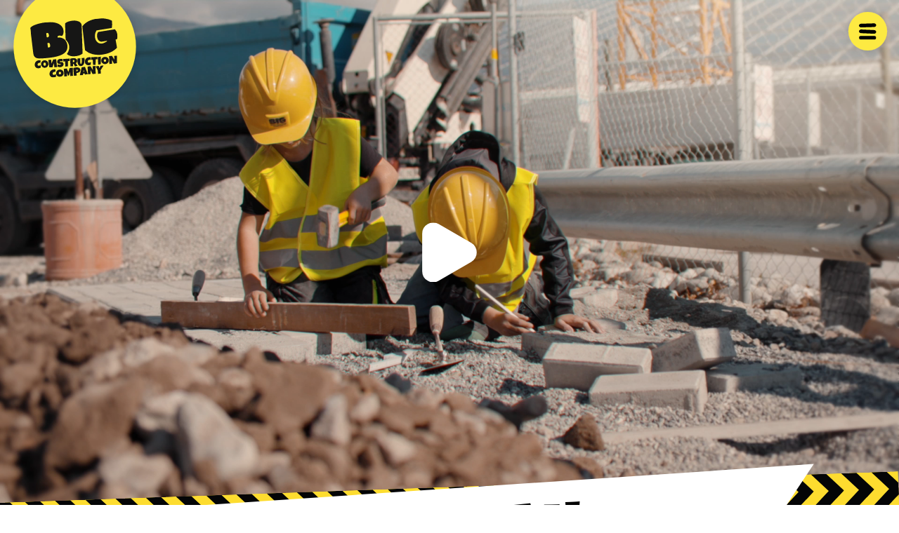

--- FILE ---
content_type: text/html; charset=UTF-8
request_url: https://www.big-valais.ch/de/strassenbaupraktiker.php
body_size: 3880
content:
<!DOCTYPE html>
<html>
<head>
   	<!-- Global site tag (gtag.js) - Google Analytics -->
<script async src="https://www.googletagmanager.com/gtag/js?id=G-B2S7XFN01N"></script>
<script>
  window.dataLayer = window.dataLayer || [];
  function gtag(){ dataLayer.push(arguments); }
  gtag('js', new Date());

  gtag('config', 'G-B2S7XFN01N');
</script>

<title>Strassenbaupraktiker/in EBA :: Berufslehren im Baugewerbe :: Big Construction Company</title>
<meta name="description" content="Als Strassenbaupraktiker/in arbeitest du im Team auf Tief- und Strassenbaustellen. Diese Ausbildung ist der ideale Einstieg in die Bauwelt für junge Leute welche nicht direkt den Einstieg in eine EFZ Lehre schaffen. Hast du erst einmal die Ausbildung zum Strassenbaupraktiker/in geschafft, kannst du ins zweite Lehrjahr EFZ als Strassenbauer/in einsteigen."/>
<meta http-equiv="Content-type" content="text/html; charset=utf-8"/>
<meta name="viewport" content="width=device-width, initial-scale=1"/>
<link rel="stylesheet" type="text/css" href="/css/style_v19.css">
<script src="/js/jquery-3.5.1.min.js" type="text/javascript"></script>
<script src="/js/jquery-ui.min.js" type="text/javascript"></script>
<script src="/js/jquery.ui.touch.js" type="text/javascript"></script>
<script src="/js/QapTcha.jquery.js" type="text/javascript"></script>

<link rel="apple-touch-icon" sizes="57x57" href="/favicons/apple-icon-57x57.png">
<link rel="apple-touch-icon" sizes="60x60" href="/favicons/apple-icon-60x60.png">
<link rel="apple-touch-icon" sizes="72x72" href="/favicons/apple-icon-72x72.png">
<link rel="apple-touch-icon" sizes="76x76" href="/favicons/apple-icon-76x76.png">
<link rel="apple-touch-icon" sizes="114x114" href="/favicons/apple-icon-114x114.png">
<link rel="apple-touch-icon" sizes="120x120" href="/favicons/apple-icon-120x120.png">
<link rel="apple-touch-icon" sizes="144x144" href="/favicons/apple-icon-144x144.png">
<link rel="apple-touch-icon" sizes="152x152" href="/favicons/apple-icon-152x152.png">
<link rel="apple-touch-icon" sizes="180x180" href="/favicons/apple-icon-180x180.png">
<link rel="icon" type="image/png" sizes="192x192"  href="/favicons/android-icon-192x192.png">
<link rel="icon" type="image/png" sizes="32x32" href="/favicons/favicon-32x32.png">
<link rel="icon" type="image/png" sizes="96x96" href="/favicons/favicon-96x96.png">
<link rel="icon" type="image/png" sizes="16x16" href="/favicons/favicon-16x16.png">
<meta name="msapplication-TileImage" content="/favicons/ms-icon-144x144.png">


<link rel="canonical" href="https://www.big-wallis.ch/de/strassenbaupraktiker.php"><link rel="alternate" hreflang="de-CH" href="https://www.big-wallis.ch/de/strassenbaupraktiker.php">
<link rel="alternate" hreflang="fr-CH" href="https://www.big-valais.ch/fr/assistant-constructeur-route.php"></head>	
<body class="page_strassenbaupraktiker DE">
	<div id="superCtn">
	<a href="/de/index.php" class="bigvalais"></a>
<a href="#" class="menuicone"></a>
<div id="menu">
		<div class="bg"></div>
		<div class="menuoverflow">
			<a class="close" href="#"></a>
        	<div class="menurotator">
            	<div class="arbo">
            		<a class="clickable" href="#">Berufe<span class="arrowsub"></span></a>
            		<div class="subarbo">
                        <a href="/de/maurer.php">Maurer/in EFZ</a>
                        <a href="/de/baupraktiker.php">Baupraktiker/in EBA</a>
                        <a href="/de/strassenbauer.php">Strassenbauer/in EFZ</a>
                        <a href="/de/strassenbaupraktiker.php">Strassenbaupraktiker/in EBA</a>
                        <a href="/de/plattenleger.php">Plattenleger/in EFZ</a>
                        <a href="/de/plattenlegerbaupraktiker.php">Plattenlegerpraktiker/in EBA</a>
            		</div>
                    <a href="/de/let-s-work.php">Let's Work App</a>
                    <a href="/de/agenda.php">Agenda</a>
                    <a href="https://www.ave-wbv.ch/auftragnehmer/homepage.html" target="_blank">Über uns</a>
                    <a href="#stageFrm">Kontakt</a>
                    <a href="/de/downloads.php">Downloads</a>
                    <div class="tools"></div>
                </div>
            	<div class="bottom">
            		<div class="lang">
            			<a class="DE" href="/de/strassenbaupraktiker.php">DE</a>
            			<a class="FR" href="/fr/assistant-constructeur-route.php">FR</a>
            		</div>
            		<!-- a href="#">Impressum</a -->
            		<!-- a href="#">Datenschutzerklärung</a -->
            	</div>
            </div>	
	</div> 
</div>
<script>
$(document).ready(function(){
	var $curM=null;
	(function(){
		var path = window.location.pathname;
		$curM = $("#menu .arbo a[href=\"" + path + "\"]");
		if($curM.length>0)
		{
			$curM.addClass("activ").closest(".subarbo").prev("a.clickable").addClass("activ");
		}
	})();
	$(".menuicone").click(function(evt){
		evt.preventDefault();
		if($("body").hasClass("menushowed"))
			$("body").removeClass("menushowed");
		else	
		{
			$("body").addClass("menushowed");
			if($curM)
				setTimeout(function(){ $curM.trigger("mouseover") }, 250);
		}
	});

	$("#menu .close").click(function(evt){
		evt.preventDefault();
		$(".menuicone").trigger("click");
	});

	$("#menu .arbo .clickable").click(function(evt){
		evt.preventDefault();
		if($(this).hasClass("activ"))
			$(this).removeClass("activ");
		else
			$(this).addClass("activ");
	});

	var bRotateTop = false;
	$("#menu .arbo a").hover(function(){
		var pos = $(this).position().top + $(this).height()/2;
		var h = $("#menu .arbo .tools").height()/2;

		var r; var compens;
		if(!bRotateTop)
		{
			r = 12;
			compens=-10;
			bRotateTop = true;
		}
		else
		{
			r = -12;
			compens=10;
			bRotateTop = false
		}
		$("#menu .arbo .tools").addClass("rotate1").css("transform", "translateY(" + (pos-h+compens) + "px) rotate(" + r + "deg) ");
	}, function(){});

	$("#menu .arbo a[target='_blank']").click(function(evt){ $("#menu .close").trigger("click"); });
	$("#menu .arbo a[href='#stageFrm']").click(function(evt){
		evt.preventDefault();
		var $frm = $("#stageFrm");
		if($frm.length>0)
		{
			$("#menu .close").trigger("click");
			$('html, body').animate({ scrollTop: $frm.position().top }, "slow");
		}
		else
		{
			window.location.href = "/de/index.php#stageFrm";
		}
	});
});
</script>	<div id="stageVideo" class="mainholder">
		<div class="videoctn">
	 <video poster="/downloads/videos/thumbs/strassenbauer.jpg" preload="auto" playsinline="true">
		<source type="video/mp4" src="/downloads/videos/strassenbauer_de.mp4">
	</video>
	<div class="play"><div class="playbtn"></div></div>
	<script>
		$(".play").click(function(){
            $(this).closest(".mainholder").addClass("playing").find("video").prop("controls", true).get(0).play();
            
            if($("body").hasClass("page_HCVisp"))
            {
                //Remettre la vidéo au sommet
                var positionScroll = $('#video-HCVisp').offset().top;
                //$('html, body').scrollTop(positionScroll);

                $('html, body').animate({
                    scrollTop: positionScroll
                }, 500);

                //Afficher les template
                $("#divConcours").removeClass("disabledPageConcours");
                $("#downloadApp").removeClass("disabledPageConcours");
                
                $("#video-HCVisp").addClass("videoOpen");
            }
        });
		$(".videoctn video").bind("pause", function(){ $(this).prop("controls", false).closest(".mainholder").removeClass("playing"); });
		$(".videoctn video").bind("ended", function(){ $(this).prop("controls", false).closest(".mainholder").removeClass("playing");  $(this)[0].load(); });
	</script>
</div>	</div>
	
	<div id="stageBeruf" class="mainholder">
		<div class="stagesep"></div>
		<div class="mainctn">
			<div class="hctn">
				<h1>Strassenbau-<br/>praktiker/in EBA</h1>
    			<span class="bg"></span>
    			<span class="deco"></span>
    		</div>
			<h2>Als Strassenbaupraktiker/in arbeitest du im Team auf Tief- und Strassenbaustellen. Diese Ausbildung ist der ideale Einstieg in die Bauwelt für junge Leute welche nicht direkt den Einstieg in eine EFZ Lehre schaffen. Hast du erst einmal die Ausbildung zum Strassenbaupraktiker/in geschafft, kannst du ins zweite Lehrjahr EFZ als Strassenbauer/in einsteigen.</h2>
			<div class="dauern">
    			<div class="hctn forh3">
    				<h3>Ausbildung 2 Jahre</h3>
        			<span class="bg"></span>
        			<span class="deco m2"></span>
        		</div>
    		</div>	
		</div>
	</div>
	
	<div id="stageSchone" class="mainholder">
		<div class="stagesep"></div>
		<div class="deco"></div>
		<div class="mainctn">
			<div class="hctn">
				<h3>DAS SCHÖNE<br/>AM BERUF</h3>
    			<span class="bg"></span>
    			<span class="deco"></span>
    		</div>
			<div class="txt">
				<ul>
					<li>Du arbeitest körperlich und bist immer draussen.</li>
            <li>Der Strassenbau ist ein Teamsport.</li>
            <li>Strassenbauer ist ein sehr vielfältiger Beruf.</li>
            <li>Die Chancen auf dem Arbeitsmarkt sind ausgezeichnet.</li>
            <li>Du wirst gut entlohnt.</li>
            <li>Die Weiterbildungs- und Aufstiegsmöglichkeiten sind sehr gut</li>				</ul>
				<a class="subtitlectn" href="https://www.ave-wbv.ch/de/bildung/ausbildung/grundausbildung/strassenbaupraktiker-in-eba-3376/" target="_blank">
					<div class="title">Mehr Informationen</div>
					<span class="bg"></span>
				</a>
			</div>
		</div>
	</div>
	
	<div id="stageFrm" class="mainholder">
	<div class="stagesep"></div>
	<div class="deco"></div>
	<div class="mainctn">
		<div class="hctn forh3">
			<h3>INTERESSE?<br/>MELD DICH BEI UNS</h3>
    		<span class="bg"></span>
    	</div>
		<div class="frmctn">
    		<form>
    			<input type="hidden" name="currlang" value="DE">
    			<div class="fieldctn">
    				<label>Name</label>
    				<input type="text" name="nom" />
    			</div>
    			<div class="fieldctn">
    				<label>Vorname</label>
    				<input type="text" name="prenom"/>
    			</div>
    			<div class="fieldctn">
    				<label>E-Mail</label>
    				<input type="text" name="e-mail" />
    			</div>
    			<div class="fieldctn">
    				<label>Telefonnummer</label>
    				<input type="text" name="telephone"/>
    			</div>
    			<div class="fieldctn">
    				<label>Dein Wunschberuf</label>
    				<select name="metier">
    					<option value="Maurer/in EFZ" >Maurer/in EFZ</option>
    					<option value="Baupraktiker/in EBA" >Baupraktiker/in EBA</option>
    					<option value="Strassenbauer/in EFZ" >Strassenbauer/in EFZ</option>
    					<option value="Strassenbaupraktiker/in EBA" selected>Strassenbaupraktiker/in EBA</option>
    					<option value="Plattenleger/in EFZ" >Plattenleger/in EFZ</option>
    					<option value="Plattenlegerpraktiker/in EBA" >Plattenlegerpraktiker/in EBA</option>
    				</select>
    			</div>
    			<div class="fieldctn QapTcha"></div>
    			<div class="fieldctn submit">
    				<input type="submit" value="Abschicken">
    				<span class="bg"></span>
    			</div>
    		</form>
    		<div class="deco"></div>
		</div>
	</div>
</div>

<div id="stageFooter" class="mainholder">
	<div class="stagesep"></div>
	<div class="mainctn">
		<div class="coord">
    		<a class="ave " href="https://www.ave-wbv.ch/auftragnehmer/homepage.html" target="_blank"></a>
    		<div class="adresse">
    			<span>Walliser Baumeisterverband</span>Rue de l'Avenir 11<br/>1951 Sitten    		</div>
    		<div class="telmail">
    			<a href="tel:+41273273220">Tel. +41 27 327 32 20</a>
    			<a href="mailto:formation@ave-wbv.ch">formation@ave-wbv.ch</a>
                <a href="#" style="visibility:hidden;">&nbsp;</a>
            </div>
		</div>
		<div class="reseaux">
			<a class="insta" href="https://www.instagram.com/ave.wbv/" target="_blank"></a>
			<a class="fb" href="https://www.facebook.com/ave.wbv" target="_blank"></a>
		</div>
	</div>
	<div class="mainctn powered">
		<div>
			<a href="https://www.schnyder-werbung.ch/" target="_blank">designed by Schnyder Werbung</a> | <a href="https://www.boomerang.ch/" target="_blank">powered by /boomerang</a>
		</div>
	</div>
</div>
<a id="appdownload" href="/de/let-s-work.php" target="_self"></a>
<!-- a id="appdownload" href="https://linktr.ee/avewbv" target="_blank"></a -->


<script>
//Captcha
$('.QapTcha').QapTcha({
	txtLock: "Verschieben, um das Formular zu aktivieren.",
	txtUnlock: "Sie können das Formular nun abschicken."});

$("form").submit(function(evt){
	evt.preventDefault();
	$(this).addClass("wait");
	var hasError = false;
	$("input[type=text]").each(function(){
		var val = $.trim($(this).val());
		if(val!="")
		{
			if($(this).attr("name")=="e-mail")
			{
				var goodYourEmail = val.match(/\b(^(\S+@).+((\..{2,10}))$)\b/gi);
				if(!goodYourEmail)
				{
					$(this).addClass("failed");
					hasError = true;
				}
				else
				{
					$(this).val(val);
					$(this).removeClass("failed");
				}
			}	
			else
				$(this).removeClass("failed");
		}
		else 
		{
			$(this).addClass("failed");
			$(this).val(val);
			hasError = true;
		}
	});

	if(hasError == false)
	{
		var $me = $(this);
		$.post("/js/sendmail.php", $("form").serialize()).done(function(data){
			$me.removeClass("wait").html(data);
			$('html, body').animate({ scrollTop: $me.offset().top }, "slow");
		});
	}
	else
		$(this).removeClass("wait");
});
</script>	</div>	</body>
</html>




--- FILE ---
content_type: text/css
request_url: https://www.big-valais.ch/css/style_v19.css
body_size: 10671
content:
@font-face {
    font-family: 'luckiestguy';
    src: url('/fonts/luckiestguy-regular-webfont.eot');
    src: url('/fonts/luckiestguy-regular-webfont.eot?#iefix') format('embedded-opentype'),
         url('/fonts/luckiestguy-regular-webfont.woff2') format('woff2'),
         url('/fonts/luckiestguy-regular-webfont.woff') format('woff'),
         url('/fonts/luckiestguy-regular-webfont.ttf') format('truetype'),
         url('/fonts/luckiestguy-regular-webfont.svg#luckiest_guyregular') format('svg');
    font-weight: normal;
    font-style: normal;
}
@font-face {
    font-family: 'ubuntu';
    src: url('/fonts/ubuntu-italic-webfont.eot');
    src: url('/fonts/ubuntu-italic-webfont.eot?#iefix') format('embedded-opentype'),
         url('/fonts/ubuntu-italic-webfont.woff2') format('woff2'),
         url('/fonts/ubuntu-italic-webfont.woff') format('woff'),
         url('/fonts/ubuntu-italic-webfont.ttf') format('truetype'),
         url('/fonts/ubuntu-italic-webfont.svg#ubuntuitalic') format('svg');
    font-weight: normal;
    font-style: italic;

}
@font-face {
    font-family: 'ubuntu';
    src: url('/fonts/ubuntu-light-webfont.eot');
    src: url('/fonts/ubuntu-light-webfont.eot?#iefix') format('embedded-opentype'),
         url('/fonts/ubuntu-light-webfont.woff2') format('woff2'),
         url('/fonts/ubuntu-light-webfont.woff') format('woff'),
         url('/fonts/ubuntu-light-webfont.ttf') format('truetype'),
         url('/fonts/ubuntu-light-webfont.svg#ubuntulight') format('svg');
    font-weight: 100;
    font-style: normal;

}
@font-face {
    font-family: 'ubuntu';
    src: url('/fonts/ubuntu-lightitalic-webfont.eot');
    src: url('/fonts/ubuntu-lightitalic-webfont.eot?#iefix') format('embedded-opentype'),
         url('/fonts/ubuntu-lightitalic-webfont.woff2') format('woff2'),
         url('/fonts/ubuntu-lightitalic-webfont.woff') format('woff'),
         url('/fonts/ubuntu-lightitalic-webfont.ttf') format('truetype'),
         url('/fonts/ubuntu-lightitalic-webfont.svg#ubuntulight_italic') format('svg');
    font-weight: 100;
    font-style: italic;
}
@font-face {
    font-family: 'ubuntu';
    src: url('/fonts/ubuntu-medium-webfont.eot');
    src: url('/fonts/ubuntu-medium-webfont.eot?#iefix') format('embedded-opentype'),
         url('/fonts/ubuntu-medium-webfont.woff2') format('woff2'),
         url('/fonts/ubuntu-medium-webfont.woff') format('woff'),
         url('/fonts/ubuntu-medium-webfont.ttf') format('truetype'),
         url('/fonts/ubuntu-medium-webfont.svg#ubuntumedium') format('svg');
    font-weight: 600;
    font-style: normal;

}
@font-face {
    font-family: 'ubuntu';
    src: url('/fonts/ubuntu-mediumitalic-webfont.eot');
    src: url('/fonts/ubuntu-mediumitalic-webfont.eot?#iefix') format('embedded-opentype'),
         url('/fonts/ubuntu-mediumitalic-webfont.woff2') format('woff2'),
         url('/fonts/ubuntu-mediumitalic-webfont.woff') format('woff'),
         url('/fonts/ubuntu-mediumitalic-webfont.ttf') format('truetype'),
         url('/fonts/ubuntu-mediumitalic-webfont.svg#ubuntumedium_italic') format('svg');
    font-weight: 600;
    font-style: italic;
}
@font-face {
    font-family: 'ubuntu';
    src: url('/fonts/ubuntu-regular-webfont.eot');
    src: url('/fonts/ubuntu-regular-webfont.eot?#iefix') format('embedded-opentype'),
         url('/fonts/ubuntu-regular-webfont.woff2') format('woff2'),
         url('/fonts/ubuntu-regular-webfont.woff') format('woff'),
         url('/fonts/ubuntu-regular-webfont.ttf') format('truetype'),
         url('/fonts/ubuntu-regular-webfont.svg#ubunturegular') format('svg');
    font-weight: normal;
    font-style: normal;

}
@font-face {
    font-family: 'ubuntu';
    src: url('/fonts/ubuntu-bold-webfont.eot');
    src: url('/fonts/ubuntu-bold-webfont.eot?#iefix') format('embedded-opentype'),
         url('/fonts/ubuntu-bold-webfont.woff2') format('woff2'),
         url('/fonts/ubuntu-bold-webfont.woff') format('woff'),
         url('/fonts/ubuntu-bold-webfont.ttf') format('truetype'),
         url('/fonts/ubuntu-bold-webfont.svg#ubuntubold') format('svg');
    font-weight: bold;
    font-style: normal;

}
@font-face {
    font-family: 'ubuntu';
    src: url('/fonts/ubuntu-bolditalic-webfont.eot');
    src: url('/fonts/ubuntu-bolditalic-webfont.eot?#iefix') format('embedded-opentype'),
         url('/fonts/ubuntu-bolditalic-webfont.woff2') format('woff2'),
         url('/fonts/ubuntu-bolditalic-webfont.woff') format('woff'),
         url('/fonts/ubuntu-bolditalic-webfont.ttf') format('truetype'),
         url('/fonts/ubuntu-bolditalic-webfont.svg#ubuntubold_italic') format('svg');
    font-weight: bold;
    font-style: italic;
}

body
{
	margin:0;
	padding:0;
	font-family: ubuntu;
	font-weight:normal;
	font-size:21px;
	background:url(/images/bg.svg) no-repeat center center #ffffff;
	background-size:cover;
}
@media only screen and (min-width:481px)
{
	body
	{
		font-size:24px;
	}
}
@media only screen and (min-width:1199px)
{
	body
	{
		font-size:27px;
	}
	
}
@media only screen and (min-width:1595px)
{
	body
	{
		font-size:30px;
	}
}

h1
{
	position:relative;
	margin:0;
	padding:0;
	font-family:luckiestguy;
	font-size:44px;
	line-height:.87;
	font-weight: normal;
    font-style: normal;
	color:#000000;
	transform:rotate(-3deg);
	z-index:2;
}
@media only screen and (min-width:481px)
{
	h1
	{
		font-size:80px;
	}
}
@media only screen and (min-width:1199px)
{
	h1
	{
		font-size:100px;
	}
	
}
@media only screen and (min-width:1595px)
{
	h1
	{
		font-size:144px;
	}
}

h2
{
	position:relative;
	margin:0;
	padding:0;
	font-size:21px;
	line-height:1.33;
	font-weight: normal;
    font-style: normal;
	color:#000000;
}
@media only screen and (min-width:481px)
{
	h2
	{
		font-size:24px;
	}
}
@media only screen and (min-width:1199px)
{
	h2
	{
		font-size:27px;
	}
	
}
@media only screen and (min-width:1595px)
{
	h2
	{
		font-size:30px;
	}
}
/*h2:before
{
	content:"«";
	color:#ffffff;
}
h2:after
{
	content:"»";
	color:#ffffff;
}*/
h3
{
	position:relative;
	margin:0;
	padding:0;
	font-family:luckiestguy;
	font-size:	30px;
	line-height:.87;
	font-weight: normal;
    font-style: normal;
	color:#000000;
	transform:rotate(-3deg);
	z-index:2;
}
.FR h3
{
	font-size:34px;
}
@media only screen and (min-width:481px)
{
	h3
	{
		font-size:45px;
	}
	.FR h3
	{
		font-size:57px;
	}
}
@media only screen and (min-width:1199px)
{
	h3
	{
		font-size:80px;
	}
	.FR h3
	{
		font-size:80px;
	}
}
@media only screen and (min-width:1595px)
{
	h3
	{
		font-size:104px;
	}
	.FR h3
	{
		font-size:104px;
	}
}

.hctn
{
	position:relative;
	display:inline-block;
}
.hctn > span.bg
{
	position:absolute;
	top:-48%;left:-6%;
	width:122%;
	background:url(/images/bgH1.svg) no-repeat center center;
	background-size:contain;
	z-index:1;
	transform:rotate(3deg);
}
.hctn > span.bg:before
{
	content:"";
	display:block;
	padding-top:48%;
}

.hctn.forh3 > span.bg
{
	top:-50%;left:-3%;
	width:110%;
	background-image:url(/images/bgH3.svg);
}
.FR .hctn.forh3 > span.bg
{
	top:-40%;
}
.hctn.forh3 > span.bg:before
{
	padding-top:32%;
}

.subtitlectn
{
	position:absolute;
	top:105%;
	left:50%;
	transform:translateX(-50%);
	z-index:3;
	text-decoration:none;
}
.subtitlectn .title
{
	position:relative;
	margin:0;
	padding:0;
	font-size:15px;
	font-weight: bold;
    color:#000000;
	z-index:2;
}
.FR .subtitlectn .title
{
	font-size:20px;
}

@media only screen and (min-width:481px)
{
	.subtitlectn .title
	{
		font-size:26px;
	}	
	.FR .subtitlectn .title
	{
		font-size:31px;
	}
}
@media only screen and (min-width:1199px)
{
	.subtitlectn .title
	{
		font-size:32px;
	}
	.FR .subtitlectn .title
	{
		font-size:35px;
	}
}
@media only screen and (min-width:1595px)
{
	.subtitlectn .title
	{
		font-size:39px;
	}
	.FR .subtitlectn .title
	{
		font-size:39px;
	}
}

.subtitlectn > span.bg
{
	position:absolute;
	top:-130%;
	left:-16%;
	width:150%;
	background:url(/images/bgSubtitle.svg) no-repeat center center;
	background-size:contain;
	z-index:1;
}
.subtitlectn > span.bg:before
{
	content:"";
	display:block;
	padding-top:38%;
}


.mainholder
{
	position:relative;
	display:block;
	margin:0 auto 0 auto;
	z-index:1;
}
.mainctn
{
	position:relative;
	display:block;
	padding:0 10px 0 10px;
	margin:0 auto 0 auto;
}

#superCtn
{
	position:relative;
	display:block;
	margin:0 auto 0 auto;
	/*max-width:1920px;*/
	overflow:hidden;
}


.bigvalais
{
	position:absolute;
	display:block;
	left:0;
	top:0;
	transform:translateY(-18.75%);
	width:16.66%;
	max-width:320px;
	max-height:320px;
	min-width:150px;
	min-height:150px;
	background:url(/images/big-valais.svg) no-repeat center center;
	background-size:contain;
	z-index:20;
}
.bigvalais:before
{
	content:"";
	display:block;
	padding-top:100%;
}

.menuicone
{
	position:absolute;
	display:block;
	right:0;
	top:0px;
	width:6.98%;
	max-width:134px;
	max-height:134px;
	min-width:70px;
	min-height:70px;
	background:url(/images/menu-icone.svg) no-repeat center center;
	background-size:contain;
	z-index:20;
}
.menuicone:before
{
	content:"";
	display:block;
	padding-top:100%;
}

body.menushowed
{
	overflow:hidden;
}
body .bigvalais,
body #menu ~ *
{
	transition:filter .5s;
}
body.menushowed .bigvalais
{
	-webkit-filter: blur(4px);
	-moz-filter: blur(4px);
	-o-filter: blur(4px);
	-ms-filter: blur(4px);
	filter: blur(4px);
}
body.menushowed #menu ~ *
{
	-webkit-filter: blur(7px);
	-moz-filter: blur(7px);
	-o-filter: blur(7px);
	-ms-filter: blur(7px);
	filter: blur(7px);
}
body.menushowed:before
{
	content:"";
	position:absolute;
	top:0;left:0;right:0;bottom:0;
	z-index:999;
}
#menu
{
	position:absolute;
	display:block;
	top:0;
	right:0;
	width:0;
	max-width:860px;
	height:100vh;
	z-index:1000;
	overflow:hidden;
	opacity:0;
	transition:all .5s;
	background:#FDEA42;
}
body.menushowed #menu
{
	width:95%;
	opacity:1;
}

#menu .bg
{
	position:absolute;
	top:0;left:0;right:0;bottom:0;
	z-index:2;
	background:url(/images/bgMenu.svg) no-repeat bottom right -15%;
	background-size:40% auto;
}
#menu .menuoverflow
{
	position:absolute;
	top:0;left:0;right:0;bottom:0;
	overflow-x:hidden;
	overflow-y:auto;
	z-index:3;
}
#menu .close
{
	position:absolute;
	display:block;
	top:40px;
	right:40px;
	width:40px;
	height:40px;
	background:url(/images/close.svg) no-repeat center center;
	background-size:contain;
	z-index:5;
}

#menu .menurotator
{
	position:absolute;
	width:100%;
	height:100%;
	z-index:3;
}
#menu .arbo
{
	position:relative;
	display:block;
	margin:80px 0 100px 0;
	left:40px;
	width:calc(100% - 40px);
	z-index:4;
	background:url(/images/menu_line.svg) no-repeat left bottom;
	background-size:57% auto;
	padding-bottom:20px;
}
#menu .arbo a
{
	display:block;
	text-decoration:none;
	font-size:32px;
	font-weight:bold;
	color:#000000;
	margin-bottom:20px;
	transition:all .5s;
}
#menu .arbo a:hover, #menu .arbo a.activ 
{
	color:#ffffff;
}
#menu .arbo a > span.arrowsub
{
	position:relative;
	display:inline-block;
	width:16px;
	height:15px;
	margin-left:5px;
}
#menu .arbo a > span.arrowsub:before
{
	content:"";
	position:absolute;
	display:block;
	top:0;left:0;right:0;bottom:0;
	background:url(/images/menu_arrow.svg) no-repeat center center;
	background-size:contain;
	opacity:1;
}
#menu .arbo a > span.arrowsub:after
{
	content:"";
	position:absolute;
	display:block;
	top:0;left:0;right:0;bottom:0;
	background:url(/images/menu_arrow_open.svg) no-repeat center center;
	background-size:contain;
	opacity:0;
}
#menu .arbo a.activ > span.arrowsub:before
{
	opacity:0;
}
#menu .arbo a.activ > span.arrowsub:after
{
	opacity:1;
}
#menu .arbo a.activ
{
	color:#ffffff;
}
#menu .arbo .subarbo
{
	display:block;
	max-height:0;
	overflow:hidden;
	transition:all .5s;
}
#menu .arbo a.activ + .subarbo
{
	max-height:500px;
	margin-bottom:60px;
}
#menu .arbo .subarbo a
{
	font-size:22px;
	font-weight:normal;
	margin-bottom:10px;
}
#menu .arbo .tools
{
	display:none;
}
#menu .bottom
{
	position:relative;
	display:block;
	left:40px;
	width:calc(100% - 40px);
	z-index:3;
	padding-bottom:20px;
}
#menu .bottom .lang
{
	display:block;
	margin-bottom:30px;
	font-size:0;
}
#menu .bottom .lang > a
{
	display:inline-block;
	text-decoration:none;
	font-size:25px;
	font-weight:normal;
	color:#000000;
	margin-right:20px;
	transition:all .5s;
}
#menu .bottom .lang > a:hover
{
	color:#ffffff;
}
.DE #menu .bottom .lang > a.DE,
.FR #menu .bottom .lang > a.FR
{
	font-weight:bold;
}

#menu .bottom > a
{
	display:block;
	text-decoration:none;
	font-size:16px;
	font-weight:normal;
	color:#000000;
	margin-bottom:16px;
	transiton:all .5s;
}
#menu .bottom > a:hover
{
	color:#ffffff;	
}

@media only screen and (min-width:800px)
{
	#menu
	{
		background:none;
	}
	#menu:before
	{
		content:"";
		position:absolute;
		width:2532px;
		height:2532px;
		/*top:50%;*/
		top:0;
		left:0;
		/*transform:translateY(-50%);*/
		transform:translateY(-726px);
		background:#F1DB36;
		border-radius:50%;
		z-index:1;
		/*box-shadow:0px 0px 40px rgba(0, 0, 0, 0.502);*/
	}
	#menu .close
	{
		top:40px;
		right:80px;
	}
	#menu .menurotator
	{
		width:100%;
		height:96%;/*a cause du rotate*/
		transform:rotate(-4deg);
	}
	
	#menu .arbo
	{
		margin:80px 0 100px 0;
		left:170px;
		width:calc(100% - 170px);
	}
	#menu .arbo a
	{
		font-size:55px;
		margin-bottom:20px;
	}
	#menu .arbo a > span.arrowsub
	{
		width:29px;
		height:26px;
		margin-left:5px;
	}
	
	#menu .arbo .subarbo a
	{
		font-size:30px;
		margin-bottom:10px;
	}
	#menu .arbo .tools
	{
		position:absolute;
		display:block;
		top:0;right:102%;
		display:block;
		width:112px;
		background:url(/images/menu_tools.svg) no-repeat center center;
		background-size:contain;
		transform:rotate(-12deg);
		transition:all .5s;
	}
	#menu .arbo .tools:before
	{
		content:"";
		display:block;
		padding-top:51%;
	}
	#menu .bottom
	{
		left:170px;
	}
	#menu .bottom .lang
	{
		margin-bottom:40px;
	}
	#menu .bottom .lang > a
	{
		font-size:39px;
		margin-right:20px;
	}
	
	#menu .bottom > a
	{
		font-size:16px;
		margin-bottom:16px;
	}
}

#stage1
{
	max-width:1920px;
}
#stage1 .mainctn
{
	max-width:1920px;
	z-index:2;
}
#stage1 .hctn
{
	margin:160px 0 60px 0px;
	z-index:2;
}
#stage1 h2
{
	padding:0 0 40px 0px;
}
@media only screen and (min-width:481px)
{
	#stage1 .hctn
	{
		margin:180px 0 60px 0px;
		z-index:2;
	}
	#stage1 h2
	{
		padding:0 0 40px 0px;
		width:35%;
	}
}

@media only screen and (min-width:1199px)
{
	#stage1 .hctn
	{
		margin:320px 0 100px 50px;
		z-index:2;
	}
	#stage1 h2
	{
		padding:0 0 200px 20px;
		width:35%;
	}
}
@media only screen and (min-width:1595px)
{
	#stage1 .hctn
	{
		margin:460px 0 160px 50px;
		z-index:2;
	}
	#stage1 h2
	{
		padding:0 0 250px 50px;
		width:32%;
	}
}

#stage1 .kids
{
	position:relative;
	display:block;
	width:100%;
	background:url(/images/kids.png) no-repeat top center;
	background-size:120% auto;
	z-index:1;
}
#stage1 .kids:before
{
	content:"";
	display:block;
	padding-top:90%;
}
@media only screen and (min-width:481px)
{
	#stage1 .kids
	{
		position:absolute;
		bottom:0;
		right:-30px;
		width:67.5%;
		max-width:1295px;
		background:url(/images/kids.png) no-repeat center center;
		background-size:contain;
		z-index:1;
	}	
}

#stage2 .stagesep
{
	position:absolute;
	top:0;left:0;
	width:100%;
	background:url(/images/stagesep1.svg) repeat-x top left;
	background-size:100% auto;
	transform-origin:center center;
	transform:translateY(-50%) rotate(-2deg);
	z-index:2;
}
#stage2 .stagesep:before
{
	content:"";
	display:block;
	padding-top:4%;
}

.videoctn
{
	position:relative;
	display:block;
	transition:all .5s;
}
.videoctn:before
{
	content:"";
	display:block;
	padding-top:48%;
}
.mainholder.playing .videoctn:before
{
	padding-top:56.25%;
}

.videoctn video
{
	position:absolute;
	top:0;left:0;
	width:100%;
	height:100%;
}

.videoctn .play
{
	position:absolute;
	display:block;
	top:0;left:0;right:0;bottom:0;
}
.videoctn .playbtn
{
	position:absolute;
	display:block;
	top:50%;
	left:50%;
	transform:translate(-50%, -50%);
	width:6.1%;
	max-width:117px;
	min-width:40px;
	background:url(/images/play.svg) no-repeat center center;
	background-size:contain;
}
.videoctn .playbtn:before
{
	content:"";
	display:block;
	padding-top:109%;
}

.mainholder.playing
{
	z-index:21;
}

.mainholder.playing .videoctn
{
	background:rgb(0,0,0);
	background:rgba(0,0,0,.5);
}
.mainholder.playing .videoctn .play
{
	display:none;
}

#stage3 .stagesep
{
	position:absolute;
	top:0;left:0;
	width:100%;
	background:url(/images/stagesep2.svg) repeat-x top left;
	background-size:100% auto;
	transform-origin:left center;
	transform:translateY(-50%);
	z-index:2;
}
#stage3 .stagesep:before
{
	content:"";
	display:block;
	padding-top:7%;
}
#stage3 > .deco
{
	position:absolute;
	top:0;
	right:0;
	width:23.6%;
	transform:translate(33%, -50%);
	background:url(/images/deco-boite.svg) no-repeat center center;
	background-size:contain;
	z-index:3;
}
#stage3 > .deco:before
{
	content:"";
	display:block;
	padding-top:100%;
}
#stage3 .hctn
{
	left:50%;
	transform:translateX(-50%);
	z-index:4;
	margin-top:40px;
}

#stage3 .mainctn
{
	max-width:1640px;
	margin:40px auto 60px auto;
}
#stage3 .mainctn > .txt
{
	padding:0 0 60px 0;
}
@media only screen and (min-width:481px)
{
	#stage3 .mainctn
	{
		margin:75px auto 75px auto;
	}
	#stage3 .mainctn > .txt
	{
		padding:0 0 100px 0;
	}
}
@media only screen and (min-width:1199px)
{
	#stage3 .mainctn
	{
		margin:90px auto 90px auto;
	}
	#stage3 .mainctn > .txt
	{
		padding:0 10% 140px 10%;
	}	
}
@media only screen and (min-width:1595px)
{
	#stage3 .mainctn
	{
		margin:100px auto 100px auto;
	}
	#stage3 .mainctn > .txt
	{
		padding:0 10% 180px 10%;
	}
}

#stage3 .berufctn:after
{
	content:"";
	display:block;
	clear:both;
}

#stage3 .berufctn a
{
	position:relative;
	display:block;
	box-sizing:border-box;
	margin:0 0 140px 0;
	font-size:16px;
	color:#000000;
	background:#ffffff;
	text-decoration:none;
	padding:80px 20px 40px 20px;
}
#stage3 .berufctn a:last-child
{
	margin-bottom:80px;
}
#stage3 .berufctn a h4
{
	position:relative;
	margin:0 0 20px 0;
	padding:0;
	font-family:luckiestguy;
	font-size:27px;
	line-height:.87;
	font-weight: normal;
    color:#000000;
}

#stage3 .berufctn a .subtitlectn
{
	top:auto;
	bottom:0;
	left:50%;
	transform:translate(-50%, 50%);
}
#stage3 .berufctn a .subtitlectn .title
{
	font-weight:bold;
	font-size:20px;
}
.DE #stage3 .berufctn a .subtitlectn .title
{
	font-size:15px;
}
#stage3 .berufctn a .deco
{
	position:absolute;
	display:block;
	width:45%;
	max-width:140px;
	top:0;
	left:50%;
	transform:translate(-50%, -50%);
	background-size:contain;
	background-repeat:no-repeat;
	background-position:center center;
}
@media only screen and (min-width:481px)
{
	.DE #stage3 .berufctn a .subtitlectn .title
	{
		font-size:17px;
	}
}
@media only screen and (min-width:800px)
{
	#stage3 .berufctn a
	{
		float:left;
		width:49%;
		margin:0 2% 140px 0;
		font-size:20px;
		padding:120px 20px 40px 20px;
		min-height:380px;
	}
	#stage3 .berufctn a:last-child, #stage3 .berufctn a:nth-last-child(2)
	{
		margin-bottom:40px;
	}
	#stage3 .berufctn a:nth-child(2n+2)
	{
		margin-right:0;
	}
	#stage3 .berufctn a h4
	{
		font-size:34px;
	}
	
	#stage3 .berufctn a .subtitlectn .title
	{
		font-size:24px;
	}
	.DE #stage3 .berufctn a .subtitlectn .title
	{
		font-size:19px;
	}
	
	#stage3 .berufctn a .deco
	{
		max-width:220px;
	}
	
}
@media only screen and (min-width:1595px)
{
	#stage3 .berufctn a, #stage3 .berufctn a:nth-child(2n+2)
	{
		width:32%;
		margin:0 2% 180px 0;
		font-size:25px;
		padding:140px 50px 70px 50px;
		min-height:520px;
	}
	#stage3 .berufctn a:last-child, #stage3 .berufctn a:nth-last-child(2), #stage3 .berufctn a:nth-last-child(3)
	{
		margin-bottom:60px;
	}
	
	#stage3 .berufctn a:nth-child(3n+3)
	{
		margin-right:0;
	}
	#stage3 .berufctn a h4
	{
		font-size:54px;
	}

	#stage3 .berufctn a .subtitlectn .title
	{
		font-size:29px;
	}
	.DE #stage3 .berufctn a .subtitlectn .title
	{
		font-size:27px;
	}
	#stage3 .berufctn a .deco
	{
		max-width:none;
	}
}


#stage3 .berufctn a .deco:before
{
	content:"";
	display:block;
	padding-top:100%;
}
#stage3 .berufctn a.maurer .deco
{
	background-image:url(/images/deco-maurer.svg);
}
#stage3 .berufctn a.strassenbauer .deco
{
	background-image:url(/images/deco-strassenbauer.svg);
}
#stage3 .berufctn a.platten .deco
{
	background-image:url(/images/deco-platten.svg);
}

#stageFrm
{
	z-index:2;
}

#stageFrm .stagesep
{
	position:absolute;
	top:0;left:0;
	width:100%;
	background:url(/images/stagesep1.svg) repeat-x top left;
	background-size:100% auto;
	transform-origin:center center;
	transform:translateY(-50%) rotate(2deg);
	z-index:2;
}
#stageFrm .stagesep:before
{
	content:"";
	display:block;
	padding-top:4%;
}

#stageFrm > .deco
{
	display:none;
}

#stageFrm .mainctn
{
	max-width:1640px;
	padding:80px 10px 80px 10px;
}

#stageFrm .hctn.forh3 
{
	left:0%;
}
#stageFrm .hctn.forh3 > span.bg
{
	width:120%;
}
#stageFrm .mainctn .frmctn
{
	position:relative;
	display:block;
}
#stageFrm .mainctn form
{
	position:relative;
	display:block;
	background:#ffffff;
	margin:60px 0 0 0;
	padding:20px 20px 20px 20px;
}

#stageFrm .mainctn form.wait:before
{
	content:"";
	position:absolute;
	top:0;left:0;right:0;bottom:0;
	background:#ffffff;
	opacity:.75;
	z-index:2;
}

.fieldctn
{
	position:relative;
	margin:14px 0 14px 0;
}
.fieldctn > label
{
	display:block;
	margin:0 0 10px 0;
	font-size:16px;
	font-weight:bold;
	line-height:.87;
}
.fieldctn > input[type=text], .fieldctn > textarea
{
	display:block;
	box-sizing:border-box;
	width:100%;
	padding:5px;
	border:1px solid #707070;
	font-family:ubuntu;
	font-size:16px;
	font-weight:normal;
	color:#535353;
}
.fieldctn > select
{
	display:block;
	box-sizing:border-box;
	width:100%;
	padding:5px;
	border:1px solid #707070;
	font-family:ubuntu;
	font-size:16px;
	font-weight:normal;
	color:#535353;
}

.fieldctn.submit > input[type=submit]
{
	position:relative;
	display:inline-block;
	box-sizing:border-box;
	padding:5px;
	border:none;
	font-family:ubuntu;
	font-size:16px;
	font-weight:bold;
	color:#000000;
	background:none;
	z-index:2;
	transform:rotate(1deg);
	outline:none;
	cursor: pointer;
}
.fieldctn.submit > input[type=submit]:disabled
{
	opacity:.2;
}
.fieldctn input[type=text].failed, .fieldctn textarea.failed, .fieldctn select.failed, #divConcours .fieldctn.failed
{
	background:rgba(215,73,73);
	background:rgba(215,73,73,.2);
}

.fieldctn.submit
{
	display:inline-block;
	transform:rotate(-2deg);
	margin-left:5px;
	margin-top:20px;
}
.fieldctn.submit > span.bg
{
	position:absolute;
	top:-65%;
	left:-15%;
	width:160%;
	background:url(/images/bgSubtitle.svg) no-repeat center center;
	background-size:contain;
	z-index:1;
}
.DE .fieldctn.submit > span.bg
{
	top:-60%;
}
.FR .fieldctn.submit > span.bg
{
	top: -42%;
    left: -20%;
    width: 185%;
}
.fieldctn.submit > span.bg:before
{
	content:"";
	display:block;
	padding-top:38%;
}

@media only screen and (min-width:481px)
{
	.fieldctn > label
	{
		font-size:20px;
	}
	.fieldctn > input[type=text], .fieldctn > textarea
	{
		font-size:20px;
	}
	.fieldctn > select
	{
		font-size:20px;
	}
	
	.fieldctn.submit > input[type=submit]
	{
		font-size:20px;
	}
}

@media only screen and (min-width:1199px)
{
	#stageFrm
	{
		background:url(/images/frm.png) no-repeat top left -17%;
		background-size:62% auto;
	}
	#stageFrm > .deco
	{
		position:absolute;
		display:block;
		top:0;
		left:0;
		width:18%;
		transform:translate(-5%, -5%);
		background:url(/images/deco-scie.svg) no-repeat center center;
		background-size:contain;
		z-index:3;
	}
	#stageFrm > .deco:before
	{
		content:"";
		display:block;
		padding-top:63%;
	}
	
	#stageFrm .mainctn
	{
		max-width:1640px;
		padding:200px 10px 160px 10px;
	}
	
	#stageFrm .hctn.forh3 
	{
		left:31.5%;
	}
	
	#stageFrm .mainctn .frmctn
	{
		margin-left:45%;
		margin-right:10%;
	}
	#stageFrm .mainctn form
	{
		margin:60px 0 0 0;
		padding:20px 50px 20px 50px;
	}
	
	.fieldctn > label
	{
		font-size:29px;
	}
	.fieldctn > input[type=text], .fieldctn > textarea
	{
		font-size:29px;
	}
	.fieldctn > select
	{
		font-size:29px;
	}
	
	.fieldctn.submit > input[type=submit]
	{
		font-size:29px;
	}
	.DE .fieldctn.submit > span.bg
	{
		top:-65%;
	}
	.FR .fieldctn.submit > span.bg
	{
		top: -50%;
	}
}


#stageFrm .frmctn > .deco
{
	position:absolute;
 	right:0;
	bottom:0;
	width:40%;
	transform:translate(45%, 60%);
	background:url(/images/deco-brouette.svg) no-repeat center center;
	background-size:contain;
	z-index:3;
}
#stageFrm .frmctn > .deco:before
{
	content:"";
	display:block;
	padding-top:87%;
}

#stageFooter
{
	background:#ffffff;
}
#stageFooter .stagesep
{
	position:absolute;
	top:0;left:0;
	width:100%;
	background:url(/images/stagesep2.svg) repeat-x top left;
	background-size:100% auto;
	transform-origin:left center;
	transform:translateY(-50%);
	z-index:2;
}
#stageFooter .stagesep:before
{
	content:"";
	display:block;
	padding-top:7%;
}

#stageFooter .mainctn
{
	max-width:1580px;
	padding:60px 10px 20px 10px;
	font-size:14px;
	line-height:1.32;
}
#stageFooter .mainctn:after
{
	content:"";
	display:block;
	clear:both;
}

#stageFooter .mainctn .coord
{
	display:block;
}
#stageFooter .mainctn .reseaux
{
	display:block;
}

#stageFooter .mainctn .ave
{
	display:block;
	width:140px;
	height:140px;
	margin:0 0 40px 0;
	background:url(/images/AVE-FP-PF.svg) no-repeat center center;
	background-size:contain;
}
#stageFooter .mainctn .ave.HCVisp
{
	background:url(/images/AVE.svg) no-repeat center center;
	background-size: 100% auto;
}
#stageFooter .mainctn .adresse
{
	display:block;
	margin:0 0 20px 0;
}
#stageFooter .mainctn .telmail
{
	display:block;
	margin:0 0 40px 0;
}

#stageFooter .mainctn .adresse span
{
	display:block;
	font-weight:bold;
}

#stageFooter .mainctn .telmail a
{
	text-decoration:none;
	color:#000000;
	display:block;
}

#stageFooter .mainctn .reseaux
{
	font-size:0;
	margin:0 0 0 0;
}
#stageFooter .mainctn .reseaux a
{
	display:inline-block;
	width:42px;
	height:42px;
	background:no-repeat center center;
	background-size:contain;
	margin:0 20px 0 0;
}

@media only screen and (min-width:800px)
{
	#stageFooter .mainctn
	{
		padding:80px 10px 20px 10px;
		font-size:20px;
		line-height:1.32;
	}
	
	#stageFooter .mainctn .ave
	{
		width:200px;
		height:200px;
	}
}

@media only screen and (min-width:1595px)
{
	#stageFooter .mainctn
	{
		padding:160px 10px 100px 10px;
		font-size:25px;
	}
	#stageFooter .mainctn .coord
	{
		float:left;
	}
	#stageFooter .mainctn .reseaux
	{
		float:right;
	}
	
	#stageFooter .mainctn .ave
	{
		display:inline-block;
		vertical-align:middle;
		width:260px;
		height:260px;
		margin:0 70px 0 0;
	}
	
	#stageFooter .mainctn .adresse
	{
		display:inline-block;
		vertical-align:middle;
		margin:0 70px 0 0;
	}
	#stageFooter .mainctn .telmail
	{
		display:inline-block;
		vertical-align:middle;
		margin:0 0 0 0;
	}
	
	#stageFooter .mainctn .reseaux
	{
		margin:76px 144px;
	}
	#stageFooter .mainctn .reseaux a
	{
		margin:0 0 0 20px;
	}
}

#stageFooter .mainctn .reseaux a.insta
{
	background-image:url(/images/insta.svg);
}
#stageFooter .mainctn .reseaux a.fb
{
	background-image:url(/images/fb.svg);
}

#stageFooter .mainctn.powered
{
	max-width:1580px;
	padding:20px 10px 10px 10px;
	font-size:10px;
}
#stageFooter .mainctn.powered div
{
	text-align:right;
}
#stageFooter .mainctn.powered div a
{
	display:inline-block;
	color:#000000;
	text-decoration:none;
	margin:0 5px 0 5px;
}
#stageFooter .mainctn.powered div a:last-child
{
	margin-right:0;
}
@media only screen and (min-width:1595px)
{
	#stageFooter .mainctn.powered
	{
		padding:0 10px 10px 10px;
		font-size:12px;
	}
	#stageFooter .mainctn.powered div
	{
		margin: 0 144px 0 0;
	}	
	#stageFooter .mainctn.powered div a
	{
		margin:0 10px 0 10px;
	}
}

/* PAGE METIER */
#stageVideo .videoctn:before
{
	padding-top:56.25%;
}

/*stage beruf*/
#stageBeruf .stagesep
{
	position:absolute;
	top:0;left:0;
	width:100%;
	background:url(/images/stagesep1.svg) repeat-x top left;
	background-size:100% auto;
	transform-origin:center center;
	transform:translateY(-50%) rotate(-2deg);
	z-index:2;
}
#stageBeruf .stagesep:before
{
	content:"";
	display:block;
	padding-top:4%;
}
#stageBeruf .mainctn
{
	max-width:1590px;
	margin-bottom:80px;
	z-index:3;
}
@media only screen and (min-width:481px)
{
	#stageBeruf .mainctn
	{
		margin-bottom:120px;
	}		
}
@media only screen and (min-width:800px)
{
	#stageBeruf .mainctn
	{
		margin-bottom:180px;
	}	
}
@media only screen and (min-width:1199px)
{
	#stageBeruf .mainctn
	{
		margin-bottom:240px;
	}	
	
}

#stageBeruf .mainctn > .hctn
{
	font-size:144px;
}
#stageBeruf .mainctn .hctn h1
{
	font-size:inherit;
	margin-left:2.5em;
}
#stageBeruf .mainctn .hctn > span.bg
{
    top: -140%;
    left: 25%;
    width: 100%;
    background-size: 100% 60%;
    transform: rotate(1deg);
}
#stageBeruf .mainctn .hctn .deco
{
	position:absolute;
	display:block;
	left:0;
	top:0;
	width:2.5em;
	background:url(/images/deco-maurer.svg) no-repeat center center;
	background-size:contain;
	z-index:4;
}
#stageBeruf .mainctn .hctn .deco:before
{
	content:"";
	display:block;
	padding-top:100%;
}

#stageBeruf .mainctn > h2
{
	margin:0;
	padding:60px 0 60px 0;
	font-size:21px;
}
@media only screen and (min-width:481px)
{
	#stageBeruf .mainctn > h2
	{
		padding:80px 0 80px 0;
		font-size:24px;
	}
}
@media only screen and (min-width:1199px)
{
	#stageBeruf .mainctn > h2
	{
		padding:100px 10% 100px 10%;
		font-size:27px;
	}
	
}
@media only screen and (min-width:1595px)
{
	#stageBeruf .mainctn > h2
	{
		padding:120px 10% 100px 10%;
		font-size:30px;
	}
}
#stageBeruf .mainctn > h2:before, #stageBeruf .mainctn > h2:after
{
	content:none;
}

#stageBeruf .mainctn .dauern
{
	position:relative;
	display:block;
	text-align:right;
	margin-right:10%;
}
#stageBeruf .mainctn .hctn.forh3
{
	margin:0 0 0 auto;
	font-size:20px;
}
.FR #stageBeruf .mainctn .hctn.forh3
{
	font-size:22px;
}
@media only screen and (min-width:481px)
{
	#stageBeruf .mainctn .hctn.forh3
	{
		font-size:30px;	
	}
	.FR #stageBeruf .mainctn .hctn.forh3
	{
		font-size:34px;
	}
}
@media only screen and (min-width:800px)
{
	#stageBeruf .mainctn .hctn.forh3
	{
		font-size:40px;	
	}
	.FR #stageBeruf .mainctn .hctn.forh3
	{
		font-size:45px;
	}
}
@media only screen and (min-width:1199px)
{
	#stageBeruf .mainctn .hctn.forh3
	{
		font-size:46px;	
	}
	.FR #stageBeruf .mainctn .hctn.forh3
	{
		font-size:52px;
	}
}
@media only screen and (min-width:1595px)
{
	#stageBeruf .mainctn .hctn.forh3
	{
		font-size:61px;	
	}
	.FR #stageBeruf .mainctn .hctn.forh3
	{
		font-size:61px;	
	}
}


#stageBeruf .mainctn .hctn.forh3 h3
{
	font-size:inherit;
	margin-left:20px;
}
#stageBeruf .mainctn .hctn.forh3 span.bg
{
	top:-175%;
	left:-10%;
	width:120%;
	background-size:100% 60%;
	transform:rotate(1deg);
}
.FR #stageBeruf .mainctn .hctn.forh3 span.bg
{
	top:-150%;
}

#stageBeruf .mainctn .hctn.forh3 .deco
{
	position:absolute;
	display:block;
	left:0;
	top:50%;
	width:3.15em;
	background-repeat:no-repeat;
	background-position: center center;
	background-size:contain;
	z-index:4;
	transform:translate(-100%, -50%);
}
#stageBeruf .mainctn .hctn.forh3 .deco.m3
{
	background-image:url(/images/3m.svg);
}
#stageBeruf .mainctn .hctn.forh3 .deco.m2
{
	background-image:url(/images/2m.svg);
}
#stageBeruf .mainctn .hctn.forh3 .deco:before
{
	content:"";
	display:block;
	padding-top:100%;
}

/*stage schone*/
#stageSchone
{
	z-index:2;
	border-bottom:1px solid transparent;/* for margin reason*/
}
@media only screen and (min-width:1199px)
{
	#stageSchone
	{
		background:url(/images/schone_1.png) no-repeat top 40px right -78%;
		background-size:70% auto;
	}	
}

#stageSchone .stagesep
{
	position:absolute;
	top:0;left:0;
	width:100%;
	background:url(/images/stagesep1.svg) repeat-x top left;
	background-size:100% auto;
	transform-origin:center center;
	transform:translateY(-50%) rotate(2deg);
	z-index:2;
}
#stageSchone .stagesep:before
{
	content:"";
	display:block;
	padding-top:4%;
}

#stageSchone .mainctn
{
	max-width:1590px;
	margin-bottom:80px;
	z-index:3;
}
@media only screen and (min-width:481px)
{
	#stageSchone .mainctn
	{
		margin-bottom:100px;
	}		
}
@media only screen and (min-width:800px)
{
	#stageSchone .mainctn
	{
		margin-bottom:160px;
	}	
}
@media only screen and (min-width:1199px)
{
	#stageSchone .mainctn
	{
		margin-bottom:200px;
	}
}

#stageSchone .mainctn .hctn h3
{
	font-size:49px;
}
.FR #stageSchone .mainctn .hctn h3
{
	font-size:45px;
}
#stageSchone .mainctn .hctn > span.bg
{
    top: -50%;
    left: -10%;
    width: 120%;
    background-size: 100% 85%;
    transform: rotate(1deg);
}
.FR #stageSchone .mainctn .hctn > span.bg
{
	top: -74%;
	left:-10%;
	width: 118%;
}

@media only screen and (min-width:481px)
{
	#stageSchone .mainctn .hctn h3
	{
		font-size:78px;
	}
	.FR #stageSchone .mainctn .hctn h3
	{
		font-size:60px;
	}
}
@media only screen and (min-width:800px)
{
	#stageSchone .mainctn .hctn h3
	{
		font-size:120px;
	}
	.FR #stageSchone .mainctn .hctn h3
	{
		font-size:92px;
	}
}
@media only screen and (min-width:1199px)
{
	#stageSchone .mainctn .hctn h3,
	.FR #stageSchone .mainctn .hctn h3
	{
		font-size:136px;
		margin-left:1em;
	}
	#stageSchone .mainctn .hctn > span.bg
	{
	    top: -55%;
	    left: 10%;
	    width: 105%;
	    background-size: 100% 85%;
	    transform: rotate(1deg);
	}
	.FR #stageSchone .mainctn .hctn > span.bg
	{
		top: -70%;
		left:7%;
		width: 100%;
	}
}


#stageSchone .mainctn > .txt
{
	position:relative;
	box-sizing:border-box;
	margin:40px 0 40px 0;
	padding:20px 10px 20px 10px;
	background:#ffffff;
}
#stageSchone .mainctn > .txt > ul
{
	list-style-type: none;
	margin:0;
	padding:0;
	font-size:21px;
}
#stageSchone .mainctn > .txt > ul > li
{
	position:relative;
	margin:0 0 20px 0;
	line-height:1.5;
	padding-left:40px;
	text-indent:-40px;
}
#stageSchone .mainctn > .txt > ul > li:before
{
	content:"";
	display:inline-block;
	vertical-align:top;
	width:35px;
	height:31px;
	background:url(/images/li.svg) no-repeat center center;
	background-size:contain;
}

#stageSchone .mainctn > .txt > a.subtitlectn
{
	top:auto;
	bottom:0;
	left:50%;
	transform:translate(-50%, 50%);
	text-decoration:none;
}
#stageSchone .mainctn > .txt > a.subtitlectn .title
{
	font-weight:bold;
	font-size:15px;
}
@media only screen and (min-width:481px)
{
	#stageSchone .mainctn > .txt
	{
		margin:60px 0 60px 0;
		padding:30px 20px 30px 20px;
	}
	#stageSchone .mainctn > .txt > ul
	{
		font-size:24px;
	}
	#stageSchone .mainctn > .txt > ul > li
	{
		padding-left:50px;
		text-indent:-50px;
	}
	#stageSchone .mainctn > .txt > ul > li:before
	{
		width:41px;
		height:36px;
	}
	#stageSchone .mainctn > .txt > a.subtitlectn .title
	{
		font-size:20px;
	}
}
@media only screen and (min-width:800px)
{
	#stageSchone .mainctn > .txt
	{
		margin:80px 0 80px 0;
		padding:40px 40px 40px 40px;
	}
	#stageSchone .mainctn > .txt > ul
	{
		font-size:27px;
	}
	#stageSchone .mainctn > .txt > ul > li
	{
		padding-left:56px;
		text-indent:-56px;
	}
	#stageSchone .mainctn > .txt > ul > li:before
	{
		width:46px;
		height:40px;
	}
	#stageSchone .mainctn > .txt > a.subtitlectn .title
	{
		font-size:25px;
	}
}

@media only screen and (min-width:1199px)
{
	#stageSchone .mainctn > .txt
	{
		width:68%;
		margin:100px 0 100px 0;
		padding:50px 70px 50px 70px;
	}
	
	#stageSchone .mainctn > .txt > ul
	{
		font-size:30px;
	}	
	
	#stageSchone .mainctn > .txt > ul > li
	{
		margin:0 0 30px 0;
		padding-left:65px;
		text-indent:-65px;
	}
	#stageSchone .mainctn > .txt > ul > li:before
	{
		width:52px;
		height:45px;
	}
	
	#stageSchone .mainctn > .txt > a.subtitlectn .title
	{
		font-weight:bold;
		font-size:29px;
	}	
}

#stageSchone .mainctn > .txt > a.subtitlectn > span.bg 
{
    top: -170%;
    left: -15%;
    width: 145%;
}
.FR #stageSchone .mainctn > .txt > a.subtitlectn > span.bg
{
	top: -105%;
    left: -20%;
    width: 170%;
}

#stageSchone > .deco
{
	display:none;
}
@media only screen and (min-width:1199px)
{
	#stageSchone > .deco
	{
		position:absolute;
		display:block;
		top:0;
		right:0;
		width:18%;
		transform:rotateY(180deg) translate(-5%, -5%);
		background:url(/images/deco-scie.svg) no-repeat center center;
		background-size:contain;
		z-index:3;
	}
	#stageSchone > .deco:before
	{
		content:"";
		display:block;
		padding-top:63%;
	}
}

/*RETOUCHE PAR METIER*/
.page_strassenbaupraktiker #stageBeruf .mainctn > .hctn
{
	font-size:24px;
}
.FR.page_strassenbaupraktiker #stageBeruf .mainctn > .hctn
{
	font-size:23px;
}
@media only screen and (min-width:481px)
{
	.page_strassenbaupraktiker #stageBeruf .mainctn > .hctn
	{
		font-size:37px;
	}
	.FR.page_strassenbaupraktiker #stageBeruf .mainctn > .hctn
	{
		font-size:32px;
	}
}
@media only screen and (min-width:800px)
{
	.page_strassenbaupraktiker #stageBeruf .mainctn > .hctn
	{
		font-size:62px;
	}
	.FR.page_strassenbaupraktiker #stageBeruf .mainctn > .hctn
	{
		font-size:55px;
	}
}
@media only screen and (min-width:1199px)
{
	.page_strassenbaupraktiker #stageBeruf .mainctn > .hctn
	{
		font-size:92px;
	}
	.FR.page_strassenbaupraktiker #stageBeruf .mainctn > .hctn
	{
		font-size:82px;
	}
}
@media only screen and (min-width:1595px)
{
	.page_strassenbaupraktiker #stageBeruf .mainctn > .hctn
	{
		font-size:100px;
	}
	.FR.page_strassenbaupraktiker #stageBeruf .mainctn > .hctn
	{
		font-size:100px;
	}
}

.FR.page_strassenbaupraktiker #stageBeruf .mainctn > .hctn > span.bg
{
	top: -78%;
    left: 10%;
    width: 105%;
}
.DE.page_strassenbaupraktiker #stageBeruf .mainctn > .hctn > span.bg
{
	top: -105%;
    left: 10%;
    width: 105%;
}

.page_strassenbauer #stageBeruf .mainctn > .hctn
{
	font-size:30px;
}
.FR.page_strassenbauer #stageBeruf .mainctn > .hctn
{
	font-size:23px;
}
@media only screen and (min-width:481px)
{
	.page_strassenbauer #stageBeruf .mainctn > .hctn
	{
		font-size:45px;
	}
	.FR.page_strassenbauer #stageBeruf .mainctn > .hctn
	{
		font-size:35px;
	}
}
@media only screen and (min-width:800px)
{
	.page_strassenbauer #stageBeruf .mainctn > .hctn
	{
		font-size:75px;
	}
	.FR.page_strassenbauer #stageBeruf .mainctn > .hctn
	{
		font-size:56px;
	}
}
@media only screen and (min-width:1199px)
{
	.page_strassenbauer #stageBeruf .mainctn > .hctn
	{
		font-size:112px;
	}
	.FR.page_strassenbauer #stageBeruf .mainctn > .hctn
	{
		font-size:86px;
	}
}
@media only screen and (min-width:1595px)
{
	.page_strassenbauer #stageBeruf .mainctn > .hctn
	{
		font-size:122px;
	}
	.FR.page_strassenbauer #stageBeruf .mainctn > .hctn
	{
		font-size:100px;
	}
}

.FR.page_strassenbauer #stageBeruf .mainctn > .hctn > span.bg
{
	top: -125%;
    left: 10%;
    width: 100%;
}
.DE.page_strassenbauer #stageBeruf .mainctn > .hctn > span.bg
{
	top: -80%;
    left: 15%;
    width: 105%;
}
.DE.page_strassenbauer #stageBeruf .mainctn > .hctn > .deco
{
	top: -.163em;
}

.page_maurer #stageBeruf .mainctn > .hctn
{
	font-size:30px;
}
@media only screen and (min-width:481px)
{
	.page_maurer #stageBeruf .mainctn > .hctn
	{
		font-size:48px;
	}
}
@media only screen and (min-width:800px)
{
	.page_maurer #stageBeruf .mainctn > .hctn
	{
		font-size:80px;
	}
}
@media only screen and (min-width:1199px)
{
	.page_maurer #stageBeruf .mainctn > .hctn
	{
		font-size:122px;
	}
}
.DE.page_maurer #stageBeruf .mainctn > .hctn > span.bg
{
	top: -75%;
    left: 15%;
    width: 110%;
}
.DE.page_maurer #stageBeruf .mainctn > .hctn > .deco
{
	top: -.229em;
}

.FR.page_maurer #stageBeruf .mainctn > .hctn > span.bg
{
	top: -70%;
    left: 15%;
    width: 110%;
}
.FR.page_maurer #stageBeruf .mainctn > .hctn > .deco
{
	top: -.229em;
}


.page_baupraktiker #stageBeruf .mainctn > .hctn
{
	font-size:27px;
}
@media only screen and (min-width:481px)
{
	.page_baupraktiker #stageBeruf .mainctn > .hctn
	{
		font-size:45px;
	}
}
@media only screen and (min-width:800px)
{
	.page_baupraktiker #stageBeruf .mainctn > .hctn
	{
		font-size:73px;
	}
}
@media only screen and (min-width:1199px)
{
	.page_baupraktiker #stageBeruf .mainctn > .hctn
	{
		font-size:100px;
	}
}
@media only screen and (min-width:1595px)
{
	.page_baupraktiker #stageBeruf .mainctn > .hctn
	{
		font-size:122px;
	}
}
.FR.page_baupraktiker #stageBeruf .mainctn > .hctn > span.bg
{
	top: -90%;
    left: 10%;
    width: 100%;
}
.FR.page_baupraktiker #stageBeruf .mainctn > .hctn > .deco
{
	top: -.122em;
}
.DE.page_baupraktiker #stageBeruf .mainctn > .hctn > span.bg
{
	top: -105%;
    left: 10%;
    width: 100%;
}
.DE.page_baupraktiker #stageBeruf .mainctn > .hctn > .deco
{
	top: -.122em;
}

.page_plattenleger #stageBeruf .mainctn > .hctn
{
	font-size:26px;
}
.FR.page_plattenleger #stageBeruf .mainctn > .hctn
{
	font-size:29px;
}

@media only screen and (min-width:481px)
{
	.page_plattenleger #stageBeruf .mainctn > .hctn
	{
		font-size:39px;
	}
	.FR.page_plattenleger #stageBeruf .mainctn > .hctn
	{
		font-size:45px;
	}
}
@media only screen and (min-width:800px)
{
	.page_plattenleger #stageBeruf .mainctn > .hctn
	{
		font-size:66px;
	}
	.FR.page_plattenleger #stageBeruf .mainctn > .hctn
	{
		font-size:75px;
	}
}
@media only screen and (min-width:1199px)
{
	.page_plattenleger #stageBeruf .mainctn > .hctn
	{
		font-size:100px;
	}
	.FR.page_plattenleger #stageBeruf .mainctn > .hctn
	{
		font-size:112px;
	}
}
@media only screen and (min-width:1595px)
{
	.page_plattenleger #stageBeruf .mainctn > .hctn
	{
		font-size:122px;
	}
	.FR.page_plattenleger #stageBeruf .mainctn > .hctn
	{
		font-size:122px;
	}
}

.FR.page_plattenleger #stageBeruf .mainctn > .hctn > span.bg
{
	top: -85%;
    left: 12%;
    width: 100%;
}
.FR.page_plattenleger #stageBeruf .mainctn > .hctn > .deco
{
	top: -.204em;
}

.DE.page_plattenleger #stageBeruf .mainctn > .hctn > span.bg
{
	top: -108%;
    left: 10%;
    width: 100%;
}
.DE.page_plattenleger #stageBeruf .mainctn > .hctn > .deco
{
	top: -.204em;
}


.page_plattenlegerbaupraktiker #stageBeruf .mainctn > .hctn
{
	font-size:24px;
}
@media only screen and (min-width:481px)
{
	.page_plattenlegerbaupraktiker #stageBeruf .mainctn > .hctn
	{
		font-size:36px;	
	}
}
@media only screen and (min-width:800px)
{
	.page_plattenlegerbaupraktiker #stageBeruf .mainctn > .hctn
	{
		font-size:61px;	
	}
}
@media only screen and (min-width:1199px)
{
	.page_plattenlegerbaupraktiker #stageBeruf .mainctn > .hctn
	{
		font-size:91px;	
	}
}
@media only screen and (min-width:1595px)
{
	.page_plattenlegerbaupraktiker #stageBeruf .mainctn > .hctn
	{
		font-size:100px;	
	}
}
.FR.page_plattenlegerbaupraktiker #stageBeruf .mainctn > .hctn > span.bg
{
	top: -120%;
    left: 10%;
    width: 100%;
}
.FR.page_plattenlegerbaupraktiker #stageBeruf .mainctn > .hctn > .deco
{
	top: -.18em;
}
.DE.page_plattenlegerbaupraktiker #stageBeruf .mainctn > .hctn > span.bg
{
	top: -112%;
    left: 10%;
    width: 105%;
}
.DE.page_plattenlegerbaupraktiker #stageBeruf .mainctn > .hctn > .deco
{
	top: -.1em;
}

.DE.page_home #stage1 .hctn > span.bg
{
	top: -63%;
    left: -5%;
    width: 116%;
} 
.FR.page_home #stage1 .hctn > span.bg 
{
	top: -55%;
    left: -6%;
    width: 125%;
}

.DE.page_home .subtitlectn
{
	top:114%;	
}
.DE.page_home .subtitlectn > span.bg
{
	top: -173%;
    left: -15%;
    width: 140%;
}
.DE.page_home .subtitlectn .title
{
	font-size:14px;
}
.FR.page_home .subtitlectn > span.bg 
{
    top: -85%;
    left: -16%;
    width: 150%;
}
.FR.page_home #stage3 .hctn.forh3 h3
{
	font-size:26px;
}
.FR.page_home #stage3 .hctn.forh3 > span.bg 
{
    top: -65%;
    left: -6%;
    width: 115%;
}
.FR.page_home #stage3 .berufctn a h4
{
	font-size:27px;
}
@media only screen and (min-width:481px)
{
	.DE.page_home #stage1 h1
	{
		font-size:65px;
	}
	.DE.page_home .subtitlectn .title
	{
		font-size:15px;
	}
	.FR.page_home #stage3 .hctn.forh3 h3
	{
		font-size:45px;
	}
}
@media only screen and (min-width:800px)
{
	.DE.page_home #stage1 h1
	{
		font-size:80px;
	}	
	.DE.page_home .subtitlectn .title
	{
		font-size:18px;
	}
	.FR.page_home #stage3 .berufctn a h4
	{
		font-size:34px;
	}	
}
@media only screen and (min-width:1199px)
{
	.DE.page_home #stage1 h1
	{
		font-size:100px;
	}
	.DE.page_home .subtitlectn .title
	{
		font-size:26px;
	}
	.FR.page_home #stage3 .hctn.forh3 h3
	{
		font-size:64px;
	}	
}
@media only screen and (min-width:1595px)
{
	.DE.page_home #stage1 h1
	{
		font-size:144px;
	}
	.DE.page_home .subtitlectn .title
	{
		font-size:39px;
	}
	.FR.page_home #stage3 .hctn.forh3 h3
	{
		font-size:84px;
	}
	
	.FR.page_home #stage3 .berufctn a h4
	{
		font-size:44px;
	}
}

.page_downloads #stage1 .hctn > span.bg
{
	top: -165%;
    left: -6%;
    width: 125%;
	background-size:100% 60%;
	transform:rotate(0);
}

@media only screen and (min-width:481px)
{
	.page_downloads #stage1 h1
	{
		font-size:70px;
	}
}
@media only screen and (min-width:481px)
{
	.page_downloads #stage1 h1
	{
		font-size:75px;
	}
}

@media only screen and (min-width:1199px)
{
	.page_downloads #stage1 h1
	{
		font-size:100px;
	}
}
@media only screen and (min-width:1595px)
{
	.page_downloads #stage1 h1
	{
		font-size:144px;
	}
	.page_downloads #stage1 .hctn
	{
		margin-top:585px;
	}
}

#stageClip .stagesep
{
	position:absolute;
	top:0;left:0;
	width:100%;
	background:url(/images/stagesep1.svg) repeat-x top left;
	background-size:100% auto;
	transform-origin:center center;
	transform:translateY(-50%) rotate(-2deg);
	z-index:2;
}
#stageClip .stagesep:before
{
	content:"";
	display:block;
	padding-top:4%;
}

#stageClip .hctn
{
	left:50%;
	transform:translateX(-50%);
	z-index:4;
	margin-top:10px;
}
#stageClip .hctn.forh3 > span.bg 
{
    top: -55%;
    left: -30%;
    width: 195%;
}
#stageClip .mainctn
{
	max-width:1640px;
	margin:40px auto 60px auto;
}
@media only screen and (min-width:481px)
{
	#stageClip .mainctn
	{
		margin:75px auto 75px auto;
	}
}
@media only screen and (min-width:1199px)
{
	#stageClip .mainctn
	{
		margin:90px auto 90px auto;
	}
}
@media only screen and (min-width:1595px)
{
	#stageClip .mainctn
	{
		margin:100px auto 100px auto;
	}
}

.listctn
{
	position:relative;
	display:block;
	margin:40px 0 40px 0;
}
@media only screen and (min-width:481px)
{
	.listctn
	{
		margin:60px 0 60px 0;
	}
}
@media only screen and (min-width:800px)
{
	.listctn
	{
		margin:80px 0 80px 0;
	}
}
@media only screen and (min-width:1199px)
{
	.listctn
	{
		margin:100px 0 100px 0;
	}
}
.listctn:after
{
	content:"";
	display:block;
	clear:both;
}

.listctn > a
{
	position:relative;
	display:block;
	box-sizing:border-box;
	margin:0 0 40px 0;
	font-size:16px;
	color:#000000;
	text-decoration:none;
}

.listctn > a > .img
{
	position:relative;
	display:block;
	overflow:hidden;
}
.listctn > a > .img:before
{
	content:"";
	display:block;
	padding-top:56.25%
}
.listctn > a > .img:after
{
	content:"";
	position:absolute;
	top:0;left:0;right:0;bottom:0;
	background-repeat:no-repeat;
	background-position:center center;
	background-size:contain;
	transition:all .5s;
}
.listctn > a:hover > .img:after
{
	transform:scale(1.2);
}

.listctn > a > .img > .play
{
	position:absolute;
	display:block;
	top:50%;
	left:50%;
	transform:translate(-50%, -50%);
	width:6.1%;
	max-width:117px;
	min-width:40px;
	background:url(/images/play.svg) no-repeat center center;
	background-size:contain;
	z-index:2;
}
.listctn > a > .img > .play:before
{
	content:"";
	display:block;
	padding-top:109%;
}

.listctn > a.maurer > .img:after
{
	background-image:url(/downloads/videos/thumbs/maurer.jpg);
}
.listctn > a.strassenbauer > .img:after
{
	background-image:url(/downloads/videos/thumbs/strassenbauer.jpg);
}
.listctn > a.plattenleger > .img:after
{
	background-image:url(/downloads/videos/thumbs/plattenleger.jpg);
}
.listctn > a.home > .img:after
{
	background-size:cover;
	background-image:url(/downloads/videos/thumbs/baumeisterverband.jpg);
}
.listctn > a.polier > .img:after
{
	background-image:url(/downloads/videos/thumbs/polier.jpg);
}
.listctn > a.machinist > .img:after
{
	background-image:url(/downloads/videos/thumbs/machinist.jpg);
}
.listctn > a.kranfuhrer > .img:after
{
	background-image:url(/downloads/videos/thumbs/kranfuhrer.jpg);
}


.listctn > a > .txt
{
	text-align:center;
	padding:20px 10px 20px 10px;
	color:#000000;
	transition:all .5s;
}
.listctn > a:hover > .txt
{
	color:#ffffff;
}
@media only screen and (min-width:800px)
{
	.listctn > a
	{
		float:left;
		width:49%;
		margin:0 2% 60px 0;
		font-size:20px;
	}
	.listctn > a:nth-child(2n+2)
	{
		margin-right:0;
	}
	.listctn > a:nth-child(2n+1)
	{
		clear:both;
	}
}
@media only screen and (min-width:1595px)
{
	.listctn > a, .listctn > a:nth-child(2n+2), .listctn > a:nth-child(2n+1)
	{
		position:relative;
		display:block;
		box-sizing:border-box;
		float:left;
		width:32%;
		margin:0 2% 80px 0;
		font-size:25px;
		color:#000000;
		text-decoration:none;
		clear:none;
	}
	.listctn > a:nth-child(3n+3)
	{
		margin-right:0;
	}
	.listctn > a:nth-child(3n+1)
	{
		clear:both;
	}
}

#stageLogo .stagesep
{
	position:absolute;
	top:0;left:0;
	width:100%;
	background:url(/images/stagesep2.svg) repeat-x top left;
	background-size:100% auto;
	transform-origin:left center;
	transform:translateY(-50%);
	z-index:2;
}
#stageLogo .stagesep:before
{
	content:"";
	display:block;
	padding-top:7%;
}
#stageLogo > .deco
{
	position:absolute;
	top:0;
	right:0;
	width:23.6%;
	transform:translate(33%, -50%);
	background:url(/images/deco-boite.svg) no-repeat center center;
	background-size:contain;
	z-index:3;
}
#stageLogo > .deco:before
{
	content:"";
	display:block;
	padding-top:100%;
}
#stageLogo .hctn
{
	left:50%;
	transform:translateX(-50%);
	z-index:4;
	margin-top:10px;
}
#stageLogo .hctn.forh3 > span.bg 
{
    top: -55%;
    left: -30%;
    width: 170%;
}
#stageLogo .mainctn
{
	max-width:1640px;
	margin:40px auto 60px auto;
}

.listctn > a.big01 > .img, .listctn > a.bigvektor > .img 
{
	background:url(/images/bglogo01.png) repeat-x center left;
	background-size:auto 100%;
}
.listctn > a.bigsw > .img, .listctn > a.bigrund > .img
{
	background:#ffffff;
}
.listctn > a.big01 > .img:after
{
	background-image:url(/downloads/logos/Big_01.jpg);
}
.listctn > a.bigsw > .img:after
{
	background-image:url(/downloads/logos/Big_SW.jpg);
}
.listctn > a.bigrund > .img:after
{
	background-image:url(/downloads/logos/Big_Rund.jpg);
}
.listctn > a.bigvektor > .img:after
{
	background-image:url(/downloads/logos/Big_01.jpg);
}


#stageBanner .stagesep
{
	position:absolute;
	top:0;left:0;
	width:100%;
	background:url(/images/stagesep1.svg) repeat-x top left;
	background-size:100% auto;
	transform-origin:center center;
	transform:translateY(-50%) rotate(2deg);
	z-index:2;
}
#stageBanner .stagesep:before
{
	content:"";
	display:block;
	padding-top:4%;
}
#stageBanner > .deco
{
	position:absolute;
	display:block;
	top:0;
	left:0;
	width:18%;
	transform:translate(-5%, -40%);
	background:url(/images/deco-scie.svg) no-repeat center center;
	background-size:contain;
	z-index:3;
}
#stageBanner > .deco:before
{
	content:"";
	display:block;
	padding-top:63%;
}

#stageBanner .decobottom
{
	position:absolute;
 	right:0;
	bottom:0;
	width:18%;
	transform:translate(0, 0);
	background:url(/images/deco-brouette.svg) no-repeat center center;
	background-size:contain;
	z-index:3;
}
#stageBanner .decobottom:before
{
	content:"";
	display:block;
	padding-top:87%;
}

#stageBanner .hctn
{
	left:50%;
	transform:translateX(-50%);
	z-index:4;
}

#stageClip .hctn.forh3 h3,
#stageLogo .hctn.forh3 h3,
#stageBanner .hctn.forh3 h3
{
	font-size:40px;
}
@media only screen and (min-width:481px)
{
	#stageClip .hctn.forh3 h3,
	#stageLogo .hctn.forh3 h3,
	#stageBanner .hctn.forh3 h3
	{
		font-size:60px;
	}
}
@media only screen and (min-width:800px)
{
	#stageClip .hctn.forh3 h3,
	#stageLogo .hctn.forh3 h3,
	#stageBanner .hctn.forh3 h3
	{
		font-size:90px;
	}
}
@media only screen and (min-width:1199px)
{
	#stageClip .hctn.forh3 h3,
	#stageLogo .hctn.forh3 h3,
	#stageBanner .hctn.forh3 h3
	{
		font-size:104px;
	}
}


#stageBanner .hctn.forh3 > span.bg 
{
    top: -70%;
    left: -3%;
    width: 110%;
}

#stageBanner .mainctn
{
	max-width:1640px;
	margin:40px auto 60px auto;
}

.DE .listctn > a.fb1 > .img:after
{
	background-image:url(/downloads//banners/thumbs/FB_Titel_DE_1.jpg);
}
.DE .listctn > a.fb2 > .img:after
{
	background-image:url(/downloads//banners/thumbs/FB_Titel_DE_2.jpg);
}
.DE .listctn > a.sign1 > .img:after
{
	background-image:url(/downloads//banners/thumbs/Signatur_01_DE.jpg);
}
.DE .listctn > a.sign2 > .img:after
{
	background-image:url(/downloads//banners/thumbs/Signatur_02_DE.jpg);
}
.DE .listctn > a.signbanner > .img:after
{
	background-image:url(/downloads//banners/thumbs/Signatur_Banner_DE.jpg);
}

.FR .listctn > a.fb1 > .img:after
{
	background-image:url(/downloads//banners/thumbs/FB_Titel_FR_1.jpg);
}
.FR .listctn > a.fb2 > .img:after
{
	background-image:url(/downloads//banners/thumbs/FB_Titel_FR_2.jpg);
}
.FR .listctn > a.sign1 > .img:after
{
	background-image:url(/downloads//banners/thumbs/Signatur_01_FR.jpg);
}
.FR .listctn > a.sign2 > .img:after
{
	background-image:url(/downloads//banners/thumbs/Signatur_02_FR.jpg);
}
.FR .listctn > a.signbanner > .img:after
{
	background-image:url(/downloads//banners/thumbs/Signatur_Banner_FR.jpg);
}


#appdownload{

	display: none!important;

	position:fixed;
	display:block;
	width:22.92%;
	max-width:440px;
	min-width:120px;
	max-height:170px;
	bottom:40px;
	right:3.125%;
	background: url(/images/app.svg) no-repeat center center;
	background-size: contain;
	z-index:5;
}
#appdownload:before{
	content:"";
	display:block;
	padding-top:38.6363%;
}
.page_let-s-work #appdownload{
	display:none;
}

#let-s-work-top{
	background:url(/images/let-s-work-top.jpg) no-repeat center center;
	background-size: cover;
}
#let-s-work-top:before{
	content:"";
	display: block;
	padding-top: 52.65625%;
}
#let-s-work-middle{
	background:url(/images/let-s-work-middle.jpg) no-repeat center center;
	background-size: cover;
}
#let-s-work-middle:before{
	content:"";
	display: block;
	padding-top: 51.927%;
}
#let-s-work-bottom{
	background:url(/images/let-s-work-bottom-v2.jpg) no-repeat center center;
	background-size: cover;
}
#let-s-work-bottom:before{
	content:"";
	display: block;
	padding-top: 54.375%;
}

#let-s-work-stage-1{
	background:#ffd72a;
	padding:80px 0 80px 0;
}
#let-s-work-stage-1 .mainctn:after
{
	content:"";
	display:block;
	clear:both;
}
#let-s-work-stage-1 > .deco{
	position: absolute;
	display:block;
	top:0;
	right: 0;
	width:34%;
	transform: translate(30%, -46%);
	background:url(/images/point-exclamation.svg) no-repeat center center;
	background-size: contain;
	z-index:1;
}
#let-s-work-stage-1 > .deco:before{
	content: "";
	display: block;
	padding-top: 94.74783902913733%;
}
#let-s-work-stage-1 .mainctn > h1{
	position: relative;
	font-size: 50px;
	margin-bottom:40px;
	z-index:2;
}
#let-s-work-stage-1 .mainctn > h2{
	position: relative;
	z-index:2;
}
#let-s-work-stage-1 .mainctn > h2 > strong{
	display:block;
	margin-bottom: 10px;
}
#let-s-work-stage-1 .mainctn > h2 > span{
	display: block;
	margin-top:40px;
}
#let-s-work-stage-1 .mainctn > h2 > span:after{
	content:"";
	display:block;
	clear:both;
}
#let-s-work-stage-1 .mainctn > h2 > span > a{
	display: block;
	float: left;
	width:130px;
	background-size: contain;
	background-position: center center;
	background-repeat: no-repeat;
}
#let-s-work-stage-1 .mainctn > h2 > span > a:before{
	content:"";
	display: block;
	padding-top:28.75%;
}
#let-s-work-stage-1 .mainctn > h2 > span > a.store-apple{
	background-image: url(/images/store-apple.svg);
	margin-right: 20px;
}
#let-s-work-stage-1 .mainctn > h2 > span > a.store-google{
	background-image: url(/images/store-google.svg);
}
@media only screen and (min-width:800px){
	#let-s-work-stage-1 .mainctn > h1{
		float:left;
		width:42%;
		margin-bottom:0;
		margin-left: 5%;
		font-size: 60px;
		text-align: right;
	}
	#let-s-work-stage-1 .mainctn > h2{
		float:right;
		width:42%;
		margin-right: 5%;
	}

	#let-s-work-stage-1 .mainctn > h2 > span > a {
		width: 150px;
	}
}

@media only screen and (min-width:1595px){
	#let-s-work-stage-1{
		padding-bottom:180px;
	}
	#let-s-work-stage-1 .mainctn > h1{
		width:32%;
		margin-left: 15%;
		font-size: 100px;
	}
	#let-s-work-stage-1 .mainctn > h2{
		width:32%;
		margin-right: 15%;
	}
	#let-s-work-stage-1 .mainctn > h2 > span > a{
		width:181px;
	}
}

#let-s-work-stage-2{
	background:#ffd72a;
	padding:80px 0 80px 0;
}
#let-s-work-stage-2 .mainctn .element{
	position: relative;
	display: block;
	margin-bottom:100px;
}
#let-s-work-stage-2 .mainctn .element:last-child{
	margin-bottom: 0;
}
#let-s-work-stage-2 .mainctn .element:after{
	content:"";
	display:block;
	clear:both;
}
#let-s-work-stage-2 .mainctn .element > .smartphonectn{
	position: relative;
	text-align: center;
}
#let-s-work-stage-2 .mainctn .element > .txt{
	position: relative;
	margin-bottom:40px;
}

#let-s-work-stage-2 .mainctn .element > .txt > h3{
	font-size: 32px;
	margin-bottom:40px;
	max-width: 480px;
}
#let-s-work-stage-2 .mainctn .element > .txt > span{
	display:block;
	font-weight: bold;
	font-size: 20px;
}

#let-s-work-stage-2 .mainctn .element > .smartphonectn > .smartphone{
	display: inline-block;
	width: 100%;
	max-width:435px;
	box-sizing: border-box;
	border: 12px solid #3b3b3b;
	border-radius: 2.605vw;
	background:#1f1d1d;
	overflow: hidden;
	box-shadow: 5px 5px 15px 0 #3b3b3b;
}
#let-s-work-stage-2 .mainctn .element > .smartphonectn > .smartphone > video{
	display:block;
	width: 100%;
	z-index:2;
}
#let-s-work-stage-2 .mainctn .element > .smartphonectn > .smartphone  > video:before{
	content:"";
	display: block;
	padding-top:216.7272727272727%;
}
@media only screen and (min-width:800px){
	#let-s-work-stage-2{
		padding:80px 0 0 0;
	}
	#let-s-work-stage-2 .mainctn .element{
		margin-bottom:0;
	}
	#let-s-work-stage-2 .mainctn .element:nth-child(odd) > .smartphonectn{
		float:left;
		width:42%;
		margin-left: 5%;
		text-align: right;
	}
	#let-s-work-stage-2 .mainctn .element:nth-child(odd) > .txt{
		float:right;
		width:42%;
		margin-right: 5%;
	}
	#let-s-work-stage-2 .mainctn .element:nth-child(even) > .smartphonectn{
		float:right;
		width:42%;
		margin-right: 5%;
		text-align: left;
	}
	#let-s-work-stage-2 .mainctn .element:nth-child(even) > .txt{
		float:left;
		width:42%;
		margin-left: 5%;
	}

	#let-s-work-stage-2 .mainctn .element > .txt > h3{
		font-size: 34px;
		max-width: 480px;
	}
	#let-s-work-stage-2 .mainctn .element > .txt > span{
		max-width: 536px;
		font-size: 22px;
	}
	#let-s-work-stage-2 .mainctn .element > .smartphonectn > .smartphone{
		transform: translateY(-25%);
	}
}
@media only screen and (min-width:1595px){
	#let-s-work-stage-2{
		padding:100px 0 0px 0;
	}
	#let-s-work-stage-2 .mainctn .element:nth-child(odd) > .smartphonectn{
		width:32%;
		margin-left: 12%;
	}
	#let-s-work-stage-2 .mainctn .element:nth-child(odd) > .txt{
		width:32%;
		margin-right: 15%;
	}
	#let-s-work-stage-2 .mainctn .element:nth-child(even) > .smartphonectn{
		width:32%;
		margin-right: 15%;
	}
	#let-s-work-stage-2 .mainctn .element:nth-child(even) > .txt{
		width:32%;
		margin-left: 12%;
	}
	#let-s-work-stage-2 .mainctn .element > .txt > h3{
		font-size: 65px;
		max-width: none;
	}
	#let-s-work-stage-2 .mainctn .element > .txt > span{
		font-size: 25px;
	}
}


/*Page agenda*/
/*.page_agenda #appdownload{
	display:none;
}*/

#agenda-top{
	/*background:url(/images/let-s-work-top.jpg) no-repeat center center;*/
	background:url(/images/agenda.jpg) no-repeat center center;
	background-size: cover;
}
#agenda-top:before{
	content:"";
	display: block;
	padding-top: 52.65625%;
}

#agenda-bottom{
	background:url(/images/let-s-work-bottom-v2.jpg) no-repeat center center;
	background-size: cover;
}
#agenda-bottom:before{
	content:"";
	display: block;
	padding-top: 54.375%;
}

#agenda-entete{
	background:#ffd72a;
	padding:80px 0 0 0;
}
#agenda-entete .mainctn:after
{
	content:"";
	display:block;
	clear:both;
}
#agenda-entete > .deco{
	position: absolute;
	display:block;
	top:0;
	right: 0;
	width:34%;
	transform: translate(30%, -46%);
	background:url(/images/point-exclamation.svg) no-repeat center center;
	background-size: contain;
	z-index:1;
}
#agenda-entete > .deco:before{
	content: "";
	display: block;
	padding-top: 94.74783902913733%;
}
#agenda-entete .mainctn > h1{
	position: relative;
	font-size: 50px;
	margin-bottom:40px;
	z-index:2;
}
#agenda-entete .mainctn > h2{
	position: relative;
	z-index:2;
}
#agenda-entete .mainctn > h2 > strong{
	display:block;
	margin-bottom: 10px;
}
#agenda-entete .mainctn > h2 > span{
	display: block;
	margin-top:40px;
}
#agenda-entete .mainctn > h2 > span:after{
	content:"";
	display:block;
	clear:both;
}
#agenda-entete .mainctn > h2 > span > a{
	display: block;
	float: left;
	width:130px;
	background-size: contain;
	background-position: center center;
	background-repeat: no-repeat;
}
#agenda-entete .mainctn > h2 > span > a:before{
	content:"";
	display: block;
	padding-top:28.75%;
}

#agenda-entete .mainctn > h2 > span > a.store-apple{
	background-image: url(/images/store-apple.svg);
	margin-right: 20px;
}
#agenda-entete .mainctn > h2 > span > a.store-google{
	background-image: url(/images/store-google.svg);
}
@media only screen and (min-width:800px){
	#agenda-entete .mainctn > h1{
		float:left;
		width:42%;
		margin-bottom:0;
		margin-left: 5%;
		font-size: 60px;
		text-align: right;
	}
	#agenda-entete .mainctn > h2{
		float:right;
		width:42%;
		margin-right: 5%;
	}

	#agenda-entete .mainctn > h2 > span > a {
		width: 150px;
	}
}

@media only screen and (min-width:1595px){

	#agenda-entete .mainctn > h1{
		width:32%;
		margin-left: 15%;
		font-size: 87px;
	}
	#agenda-entete .mainctn > h2{
		width:32%;
		margin-right: 15%;
	}
	#agenda-entete .mainctn > h2 > span > a{
		width:181px;
	}
}

#agenda-listing{
	background:#ffd72a;
	padding:130px 10px 80px 10px;
}
#agenda-listing .mainctn:after
{
	content:"";
	display: block;
	clear: both;
}

#agenda-listing .element
{
	max-width: 100%;
	background:#FFFFFF;
	border-radius: 50px;
	padding:30px 20px;
	box-sizing: border-box;
	margin-bottom:40px;
	position: relative;
}

#agenda-listing .element h4
{
	font-weight: bold;
	font-size: 30px;
	margin:0 0 40px 0;
}
#agenda-listing .element h4:after
{
	content:"";
	height:3px;
	background:#ffd72a;
	display: block;
	width: 100%;
	margin-top: 15px;
}

#agenda-listing .element .horaire > div
{
	display: inline-block;
	font-size: 25px;
	vertical-align: top;
}

#agenda-listing .element .horaire > div:nth-child(1)
{
	font-weight: bold;
}
#agenda-listing .element .horaire > div:nth-child(2)
{
	box-sizing: border-box;
}
#agenda-listing .element .horaire > div span
{
	display: block;
}
#agenda-listing .element .desc{
	padding-top:10px;
	font-size: 22px;
}

#agenda-listing .element .desc a{
	color:#000000;
	text-decoration: underline;
	font-weight: bold;
	font-size: 22px;
	margin-top:70px;
	display: block;
}

@media only screen and (min-width:800px){

	#agenda-listing .element
	{
		float:left;
		width:calc(50% - 14px);
		padding:60px 50px;
		height:550px;
		margin-right: 28px ;
	}
	#agenda-listing .element:nth-child(even)
	{
		margin-right: 0;
	}

	#agenda-listing .element .desc a{

		margin-top:20px;
	}
}
@media only screen and (min-width:1200px) {
	#agenda-listing .mainctn {
		padding: 0 100px 100px 100px;
	}
	#agenda-listing .element .desc a{

		font-size: 26px;
		position: absolute;
		bottom:50px;
		left:50px;
		margin-top:0;
	}
}

@media only screen and (min-width:1595px)
{
	#agenda-listing .element
	{
		height:490px;
	}
	#agenda-listing .element h4
	{
		font-size: 42px;
	}
	#agenda-listing .element .horaire > div
	{
		width:49%;
		font-size: 29px;
	}
	#agenda-listing .element .horaire > div:nth-child(2)
	{
		padding-right: 10%;
	}
	#agenda-listing .element .desc{
		font-size: 26px;
	}

}

/*Page HC Visp*/
body.page_HCVisp
{
	background: #ffd72a;
}
#HCVisp-top
{
	background:url(/images/HCVisp-top-v4.jpg) no-repeat center center;
	background-size: cover;
}
#HCVisp-top:before{
	content:"";
	display: block;
	padding-top: 52.65625%;
}

#agenda-bottom{
	background:url(/images/let-s-work-bottom-v2.jpg) no-repeat center center;
	background-size: cover;
}
#agenda-bottom:before{
	content:"";
	display: block;
	padding-top: 54.375%;
}

#HCVisp-entete{
	background:#ffd72a;
	padding:80px 0 50px 0;
}
#HCVisp-entete .mainctn:after
{
	content:"";
	display:block;
	clear:both;
}

#HCVisp-entete > .logo-hc-visp{
	position: absolute;
	display: block;
	width: 25%;
	top:0;
	left:11%;
	transform:translateY(-50%);
	background:url(/images/EHC-Visp-Logo.svg) no-repeat center center;
	background-size: contain;
}
#HCVisp-entete > .logo-hc-visp:before{
	content:"";
	display: block;
	padding-top:127.96%
}
@media only screen and (min-width:420px){
	#HCVisp-entete > .logo-hc-visp{
		width: 20%;
		transform:translateY(-75%);
	}
}
@media only screen and (min-width:800px){
	#HCVisp-entete > .logo-hc-visp{
		width: 13.23%;
		transform:translateY(-100%);
	}
}


#HCVisp-entete > .deco{
	position: absolute;
	display:block;
	top:0;
	right: 0;
	width:34%;
	transform: translate(30%, -46%);
	background:url(/images/point-exclamation.svg) no-repeat center center;
	background-size: contain;
	z-index:1;
}
#HCVisp-entete > .deco:before{
	content: "";
	display: block;
	padding-top: 94.74783902913733%;
}
#HCVisp-entete .mainctn > h1{
	position: relative;
	font-size: 50px;
	margin-bottom:40px;
	z-index:2;
}
#HCVisp-entete .mainctn > h2{
	position: relative;
	z-index:2;
}
#HCVisp-entete .mainctn > h2 > strong{
	display:block;
	margin-bottom: 10px;
}

@media only screen and (min-width:800px){
	#HCVisp-entete{
		padding:80px 0 120px 0;
	}
	#HCVisp-entete .mainctn > h1{
		float:left;
		width:42%;
		margin-bottom:0;
		margin-left: 5%;
		font-size: 60px;
		text-align: right;
	}
	#HCVisp-entete .mainctn > h2{
		float:right;
		width:42%;
		margin-right: 5%;
	}

}

@media only screen and (min-width:1595px){

	#HCVisp-entete .mainctn > h1{
		width:32%;
		margin-left: 15%;
		font-size: 87px;
	}
	#HCVisp-entete .mainctn > h2{
		width:32%;
		margin-right: 15%;
	}
	#HCVisp-entete .mainctn > h2 > span > a{
		width:181px;
	}
}

#video-HCVisp .stagesep, body.page_HCVisp #downloadApp .stagesep
{
	position:absolute;
	top:0;left:0;
	width:100%;
	background:#ffd72a;
	background-size:100% auto;
	transform-origin:center center;
	transform:translateY(-50%) rotate(-2deg);
	z-index:2;
}
body.page_HCVisp #downloadApp .stagesep
{
	position: absolute;
	top: 0;
	left: 0;
	width: 100%;
	background: url(/images/stagesep2.svg) repeat-x top left;
	background-size: 100% auto;
	transform-origin: left center;
	transform: translateY(-50%);
	z-index: 2;
}
#video-HCVisp .stagesep:before, body.page_HCVisp #downloadApp .stagesep:before
{
	content:"";
	display:block;
	padding-top:4%;
}
body.page_HCVisp #downloadApp .stagesep:before
{
	padding-top:7%;
}

body.page_HCVisp #divConcours .stagesepligne
{
	position:absolute;
	top:0;left:0;
	width:100%;
	background:url(/images/stagesep2.svg) repeat-x top left;
	background-size:100% auto;
	transform-origin:left center;
	transform:translateY(-50%);
	z-index:2;
}
body.page_HCVisp #divConcours .stagesepligne:before
{
	content:"";
	display:block;
	padding-top:7%;
}
#video-HCVisp .videoctn
{
	margin-top:100px;
	background-color:#FFD72A;
}
#video-HCVisp .videoctn:before
{
	content:"";
	display:block;
	padding-top:53%;
}
#video-HCVisp.mainholder.playing .videoctn:before
{
	padding-top: 56%;
}
#video-HCVisp .videoctn .playbtn {
	position: absolute;
	display: block;
	top: 50%;
	left: 50%;
	max-width: none;
	min-width: auto;

	width: 90px;
	height:90px;
	background:#FFD72A;
	border-radius: 50%;
	box-sizing: border-box;
	cursor: pointer;
}

#video-HCVisp .videoctn .playbtn:before
{
	content: "";
	display: block;
	width: 60px;
	height: 52px;
	background: url(/images/play.svg) no-repeat center center;
	background-size: contain;
	padding-top: unset;
	position: relative;
	top: 50%;
	left: 52%;
	transform: translate(-50%, -50%);
}

#video-HCVisp .hctn.forh3
{
	width:700px;
	position: absolute;
	top:-80px;
	max-width: 100%;
	z-index: 23;
}
#video-HCVisp .hctn.forh3 > span.bg
{
	display: none;
}
#video-HCVisp .hctn.forh3 > span.bg:before
{
	padding-top:27%;
}
#video-HCVisp .hctn.forh3 h3, body.DE #video-HCVisp .hctn.forh3 h3
{
	font-size: 25px;
	padding:25px 0 0 25px;
}
body.DE #video-HCVisp .hctn.forh3 h3
{
	font-size: 23px;
}

#video-HCVisp.videoOpen .hctn
{
	display: none;
}
@media only screen and (min-width:641px)
{
	#video-HCVisp .videoctn
	{
		margin:0;
	}
	#video-HCVisp .hctn.forh3
	{

		top:-50px;
	}
	#video-HCVisp .hctn.forh3 > span.bg
	{
		display: block;
	}
	#video-HCVisp .hctn.forh3 h3, body.DE #video-HCVisp .hctn.forh3 h3
	{
		font-size: 40px;
		padding:25px 0 0 60px;
	}
}

@media only screen and (min-width:800px)
{

	#video-HCVisp .hctn.forh3 h3
	{
		font-size: 61px;
	}
	body.DE #video-HCVisp .hctn.forh3 h3
	{
		font-size: 51px;
	}
	#video-HCVisp .hctn.forh3 > span.bg:before
	{
		padding-top:32%;
	}
	#video-HCVisp .videoctn .playbtn
	{
		width: 260px;
		height:260px;
	}
	#video-HCVisp .videoctn .playbtn:before
	{
		width: 146px;
		height: 126px;
	}
}

@media only screen and (min-width:1600px)
{
	#video-HCVisp .hctn.forh3
	{
		top:235px;
	}
}

#video-HCVisp .btnQuestionnaire
{
	display: none;
}

#video-HCVisp.videoOpen .btnQuestionnaire
{
	display: block;
	width:399px;
	height:130px;
	background-image: url(/images/questionnaire-FR.png);
	background-size: 100% auto;
	background-repeat: no-repeat;
	position: absolute;
	top:-50px;
	z-index: 23;
	cursor: pointer;
	max-width: 100%;
}

body.DE #video-HCVisp.videoOpen .btnQuestionnaire
{
	background-image: url(/images/questionnaire-DE.png);
	width:441px;
}

@media only screen and (min-width:800px)
{
	#video-HCVisp.videoOpen .btnQuestionnaire
	{
		bottom:-30px;
		top:auto;
		right:40px;
	}
}
@media only screen and (min-width:1200px)
{
	#video-HCVisp.videoOpen .btnQuestionnaire
	{
		bottom:100px;
	}
}

body.page_HCVisp #stageConcours
{
	background:#FFD72A;
}
body.page_HCVisp #divConcours
{
	background:#FFD72A;
	position: relative;
	background-image:url(/images/fondConcours.png);
	background-size: 100% auto;
	background-repeat: no-repeat;

}
body.page_HCVisp #downloadApp
{
	background:#FFFFFF;
	position: relative;
}

body.page_HCVisp #divConcours > .mainctn
{

	max-width: 1300px;
	padding:0;
	box-sizing: border-box;
}
body.page_HCVisp #divConcours .mainctn .bgBlanc
{
	background: #FFFFFF;
	padding:20px 20px 20px 20px;
}
body.page_HCVisp #divConcours #stageFrm
{
	background: none;
	padding-bottom: 70px;
}
body.page_HCVisp #divConcours #stageFrm .frmctn > .deco
{
	bottom: 71px;
	right: -363px;
	width: 60%;
}
body.page_HCVisp #divConcours #stageFrm > .deco
{
	top: 360px;
	left: -150px;
	width: 25%;
}

body.page_HCVisp #divConcours #stageFrm .hctn.forh3
{
	margin-top:30px;
}
body.page_HCVisp #divConcours #stageFrm .mainctn form
{
	padding-left: 0;
	padding-right: 0;
}

body.page_HCVisp #divConcours h4
{
	position: relative;
	margin: 20px 0 20px 0;
	padding: 0;
	font-family: luckiestguy;
	font-size: 25px;
	line-height: .87;
	font-weight: normal;
	font-style: normal;
	color: #000000;
	z-index: 2;
}

body.page_HCVisp #divConcours .fieldctn > label
{
	font-size: 16px;
}
body.page_HCVisp #divConcours .fieldctn textarea
{
	width: 100%;
}
body.page_HCVisp #divConcours .notice
{
	font-size: 14px;
	line-height: 25px;
}
body.page_HCVisp #divConcours .notice ul
{
	list-style-type: none;
	padding-left: 0;
	margin-top:20px;
	margin-left: 10px;
}
body.page_HCVisp #divConcours .notice ul li:before
{
	content:"-";
	display: inline-block;
	position: absolute;
	left:-5px;
}
body.page_HCVisp #divConcours .fieldctn.submit > span.bg
{
	top:-68px;
}
body.page_HCVisp #divConcours a.conditionssGenerals, body.page_HCVisp #divConcours span.conditionssGenerals
{
	font-size: 16px;
}
body.page_HCVisp #divConcours .aboPapier
{
	display: none;
}
body.page_HCVisp #divConcours a
{
	color:#000000;
}
body.page_HCVisp #divConcours .fieldctn input[name=conditions], body.page_HCVisp #divConcours .fieldctn input[name=resterinforme], body.page_HCVisp #divConcours .fieldctn input[name=abopapier]
{
	margin-right: 15px;
}
body.page_HCVisp #divConcours .fieldctn.submit > input[type=submit]
{
	top:-57px;
}
@media only screen and (min-width:1000px)
{
	body.page_HCVisp #divConcours > .mainctn
	{
		padding:70px 0 0 0;
	}
	body.page_HCVisp #divConcours .mainctn .bgBlanc
	{
		padding:0;
	}
	body.page_HCVisp #divConcours #stageFrm .mainctn .frmctn
	{
		margin-right: 25%;
		margin-left: 25%;
	}
	body.page_HCVisp #divConcours #stageFrm .hctn.forh3
	{
		left:0;
		margin-left: 26%;
		margin-top:90px;
	}
	body.page_HCVisp #divConcours h4
	{
		margin: 50px 0 40px 0;
		font-size: 49px;
	}
	body.page_HCVisp #divConcours .fieldctn > label
	{
		font-size: 28px;
	}
	body.page_HCVisp #divConcours .notice
	{
		font-size: 15px;
	}
	body.page_HCVisp #divConcours .notice ul
	{
		margin-top:50px;
	}
	body.page_HCVisp #divConcours a.conditionssGenerals, body.page_HCVisp #divConcours span.conditionssGenerals
	{
		font-size: 20px;
	}
	body.page_HCVisp #divConcours .fieldctn.submit > input[type=submit]
	{
		top:-48px;
	}
	body.page_HCVisp.DE #divConcours .fieldctn.submit > input[type=submit]
	{
		top:-55px;
	}
}

/*Ajout pour le derby - même base */
#superCtn.Visp-derby #HCVisp-top
{
	background-image: url("../images/HCVispDerby-top.jpg");
}
#superCtn.Visp-derby #HCVisp-entete .mainctn > h1
{
	width:25%;
}
#superCtn.Visp-derby #HCVisp-entete .mainctn > h2 {

}

@media only screen and (min-width:1100px)
{
	#superCtn.Visp-derby #HCVisp-entete .mainctn > h2 {
		/*width: 45%;
        margin-right: 15%;*/
		margin-right: 20%;
	}
}
#superCtn.Visp-derby .bgBlanc.first
{
	margin-top:60px;
}

#superCtn.Visp-derby .logos-derby
{
	top:-150px;
	position: relative;
	margin-top: 80px;

}
@media only screen and (min-width:641px)
{
	#superCtn.Visp-derby .logos-derby
	{
		top:-180px;
	}
}
#superCtn.Visp-derby .logos-derby img
{
	max-width: 100%;
}
#superCtn.Visp-derby .DateEvent
{
	font-size: 30px;
	font-family: luckiestguy;
	text-align: center;
	padding-bottom: 80px;
	margin-top:-150px;
	padding-right: 10px;
	padding-left: 10px;
}
@media only screen and (min-width:800px)
{
	#superCtn.Visp-derby .DateEvent {
		font-size: 49px;
	}
}

body.page_HCVisp #superCtn.Visp-derby #divConcours .fieldctn.submit > input[type=submit]
{
	top:-54px;
}
body.DE.page_HCVisp #superCtn.Visp-derby #divConcours .fieldctn.submit > input[type=submit]
{
	top:-46px;
}
@media only screen and (min-width:481px)
{
	body.page_HCVisp #superCtn.Visp-derby #divConcours .fieldctn.submit > input[type=submit]
	{
		top:-50px;
	}
	body.DE.page_HCVisp #superCtn.Visp-derby #divConcours .fieldctn.submit > input[type=submit]
	{
		top:-41px;
	}
}

@media only screen and (min-width:1200px)
{
	body.DE.page_HCVisp #superCtn.Visp-derby #divConcours .fieldctn.submit > input[type=submit]
	{
		top:-26px;
	}
	body.page_HCVisp #superCtn.Visp-derby #divConcours .fieldctn.submit > input[type=submit]
	{
		top:-39px;
	}
}
body.page_HCVisp #superCtn.Visp-derby #divConcours .notice ul
{
	margin-top:0;
}
#telechargerAppli-entete
{
	background:#ffffff;
	padding:50px 0 50px 0;
}
#telechargerAppli-entete .mainctn:after
{
	content:"";
	display:block;
	clear:both;
}
#telechargerAppli-entete .mainctn > h1{
	position: relative;
	font-size: 34px;
	margin-bottom:40px;
	z-index:2;
	text-align: left;
}
#telechargerAppli-entete .mainctn > h2{
	position: relative;
	z-index:2;
	text-align: right;
}
#telechargerAppli-entete .mainctn > h2 > strong{
	display:block;
	margin-bottom: 10px;
}

#telechargerAppli-entete .mainctn > h2 > span > a
{
	width:365px;
	height:105px;
	display: block;
	background-repeat: no-repeat;
	background-size: 100% auto;
	max-width: 100%;
	margin:0 auto 0 auto;
}

#telechargerAppli-entete .mainctn > h2 > span > a.store-apple{
	background-image: url(/images/store-apple.svg);
	margin-bottom: 20px;
}
#telechargerAppli-entete .mainctn > h2 > span > a.store-google{
	background-image: url(/images/store-google.svg);
}

@media only screen and (min-width:800px){
	#telechargerAppli-entete
	{
		padding:180px 0 180px 0;
	}
	#telechargerAppli-entete .mainctn > h1{
		font-size: 50px;
	}

}

@media only screen and (min-width:1000px){

	#telechargerAppli-entete
	{
		padding:280px 0 280px 0;
	}

	#telechargerAppli-entete .mainctn > h1{
		float:left;
		margin-left: 15%;
		width: 41%;
		margin-bottom:0;
		font-size: 50px;
	}
	#telechargerAppli-entete .mainctn > h2{
		float:right;
		width:29%;
	}
	#telechargerAppli-entete .mainctn > h2 > span > a
	{
		margin:0 0 20px 0;
	}

}
@media only screen and (min-width:1500px)
{
	#telechargerAppli-entete .mainctn > h1{

		font-size: 77px;
	}
}
body.page_HCVisp .disabledPageConcours
{
	display: none;
}
/*****************/
/** QapTcha CSS **/
/*****************/
.QapTcha { margin-top:40px; margin-bottom:40px;width:309px;margin-left:0px;}
.QapTcha .clr{ clear:both; }
.QapTcha .bgSlider { width:282px;height:22px;float:left;background:url('/js/fondcaptcha.png') no-repeat; }
.QapTcha .Slider { width:47px;height:22px;background:url('/js/btncaptcha.png') no-repeat;cursor:e-resize;position:relative;top:0;left:0; }
.QapTcha .TxtStatus { width:282px;padding:3px;margin-top:7px;text-align:left;color:#787878;font-family:Verdana;font-size:11px;clear:both; }
.QapTcha .dropSuccess {  background:transparent;color:#4e8b37; }
.QapTcha .dropError { color:#787878; }
.QapTcha .Lock { float:left;margin-left:5px;margin-top:2px;background:url('/js/verrouillage.png') no-repeat top left;width:15px;height:17px; }
.QapTcha .unLock { float:left;margin-left:5px;margin-top:2px;background:url('/js/verrouillage.png') no-repeat top right;width:16px;height:17px; }
.QapTcha .divError { background:red;color:#FFFFFF;width:230px; }

--- FILE ---
content_type: image/svg+xml
request_url: https://www.big-valais.ch/images/close.svg
body_size: 273
content:
<svg xmlns="http://www.w3.org/2000/svg" width="41.588" height="37.799" viewBox="0 0 41.588 37.799">
  <g id="Groupe_108" data-name="Groupe 108" transform="translate(-1825.796 -41.345)">
    <path id="Tracé_107" data-name="Tracé 107" d="M5.353.22,38.139,0c2.936-.02,5.3,2.041,5.281,4.6S41,9.258,38.068,9.278L5.281,9.5C2.345,9.517-.02,7.456,0,4.894S2.416.24,5.353.22Z" transform="matrix(0.839, -0.545, 0.545, 0.839, 1825.796, 67.869)"/>
    <path id="Tracé_108" data-name="Tracé 108" d="M5.3,0,38.1.147c2.938.013,5.331,2.1,5.344,4.662s-2.358,4.627-5.3,4.614L5.344,9.275C2.406,9.262.013,7.175,0,4.614S2.358-.013,5.3,0Z" transform="matrix(0.695, 0.719, -0.719, 0.695, 1834.889, 41.345)"/>
  </g>
</svg>


--- FILE ---
content_type: image/svg+xml
request_url: https://www.big-valais.ch/images/menu_tools.svg
body_size: 1424
content:
<svg xmlns="http://www.w3.org/2000/svg" width="220.271" height="112.848" viewBox="0 0 220.271 112.848">
  <g id="Groupe_86" data-name="Groupe 86" transform="translate(-157.99 194.699) rotate(-90)">
    <ellipse id="Ellipse_32" data-name="Ellipse 32" cx="15.025" cy="14.224" rx="15.025" ry="14.224" transform="translate(123.25 159.936)" fill="#ffba00"/>
    <path id="Tracé_346" data-name="Tracé 346" d="M125.522,190.329c-9.358,0-16.97-7.254-16.97-16.169s7.613-16.169,16.97-16.169,16.97,7.254,16.97,16.169S134.88,190.329,125.522,190.329Zm0-28.447c-7.212,0-13.078,5.507-13.078,12.277s5.866,12.277,13.078,12.277,13.078-5.509,13.078-12.277S132.733,161.882,125.522,161.882Z" transform="translate(12.753 0)" fill="#311946"/>
    <ellipse id="Ellipse_33" data-name="Ellipse 33" cx="15.025" cy="7.603" rx="15.025" ry="7.603" transform="translate(123.25 180.78)" fill="#ffba00"/>
    <g id="Groupe_82" data-name="Groupe 82" transform="translate(81.851 205.489)">
      <path id="Tracé_347" data-name="Tracé 347" d="M191.617,203.816a2.631,2.631,0,0,0,.507-1.467c0-6.018-24.391-10.9-54.478-10.9s-54.478,4.878-54.478,10.9a2.631,2.631,0,0,0,.507,1.467l53.971,156.518Z" transform="translate(-81.222 -189.507)" fill="#dadada"/>
      <path id="Tracé_348" data-name="Tracé 348" d="M138.275,362.908a1.948,1.948,0,0,1-1.84-1.311l-53.9-156.3a4.446,4.446,0,0,1-.687-2.318c0-10.159,36.909-12.842,56.424-12.842s56.424,2.683,56.424,12.842a4.434,4.434,0,0,1-.689,2.318l-53.9,156.3A1.947,1.947,0,0,1,138.275,362.908Zm0-168.88c-33.989,0-52.532,5.912-52.532,8.95a.8.8,0,0,0,.174.38,1.937,1.937,0,0,1,.225.454l52.133,151.183,52.131-151.183a1.942,1.942,0,0,1,.226-.454.8.8,0,0,0,.174-.38C190.807,199.94,172.266,194.028,138.275,194.028Z" transform="translate(-81.851 -190.136)" fill="#311946"/>
    </g>
    <path id="Tracé_349" data-name="Tracé 349" d="M192.638,208.633h-.777c0-6.284-27.968-10.507-54.089-10.507s-54.089,4.223-54.089,10.507H82.9c0-16.728,24.612-30.337,54.866-30.337S192.638,191.9,192.638,208.633Zm-54.866-29.559c-28.528,0-51.969,12.134-53.953,27.454,4.669-5.288,26.694-9.179,53.953-9.179s49.284,3.891,53.952,9.179C189.74,191.207,166.3,179.073,137.771,179.073Z" transform="translate(0.503 9.698)" fill="#999998"/>
    <path id="Tracé_350" data-name="Tracé 350" d="M125.522,191.194c-9.675,0-16.97-4.1-16.97-9.548s7.295-9.548,16.97-9.548,16.97,4.1,16.97,9.548S135.2,191.194,125.522,191.194Zm0-15.206c-7.486,0-13.078,2.988-13.078,5.658s5.593,5.658,13.078,5.658,13.078-2.988,13.078-5.658S133.008,175.988,125.522,175.988Z" transform="translate(12.753 6.738)" fill="#311946"/>
    <g id="Groupe_83" data-name="Groupe 83" transform="translate(81.851 186.437)">
      <path id="Tracé_351" data-name="Tracé 351" d="M137.646,197.611c30.087,0,54.478,4.878,54.478,10.9,0-16.54-24.391-29.948-54.478-29.948s-54.478,13.408-54.478,29.948C83.168,202.489,107.559,197.611,137.646,197.611Z" transform="translate(-81.222 -176.613)" fill="#ededed"/>
      <path id="Tracé_352" data-name="Tracé 352" d="M192.753,211.081a1.945,1.945,0,0,1-1.946-1.945c0-3.038-18.541-8.95-52.532-8.95s-52.532,5.912-52.532,8.95a1.946,1.946,0,0,1-3.892,0c0-17.586,25.311-31.894,56.424-31.894S194.7,191.55,194.7,209.136A1.945,1.945,0,0,1,192.753,211.081Zm-54.478-29.947c-25.24,0-46.382,9.538-51.4,22.208,10.761-5.441,36.293-7.048,51.4-7.048s40.64,1.608,51.4,7.048C184.657,190.672,163.517,181.134,138.275,181.134Z" transform="translate(-81.851 -177.242)" fill="#311946"/>
    </g>
    <g id="Groupe_84" data-name="Groupe 84" transform="translate(102.06 250.947)">
      <line id="Ligne_1" data-name="Ligne 1" x2="34.269" y2="99.38" transform="translate(1.946 1.946)" fill="#dadada"/>
      <path id="Tracé_353" data-name="Tracé 353" d="M131.743,324.173a1.947,1.947,0,0,1-1.84-1.311L95.635,223.481a1.945,1.945,0,0,1,3.678-1.269l34.27,99.379a1.947,1.947,0,0,1-1.84,2.581Z" transform="translate(-95.528 -220.9)" fill="#311946"/>
    </g>
    <g id="Groupe_85" data-name="Groupe 85" transform="translate(91.913 220.977)">
      <line id="Ligne_2" data-name="Ligne 2" x2="6.523" y2="18.917" transform="translate(1.946 1.947)" fill="#dadada"/>
      <path id="Tracé_354" data-name="Tracé 354" d="M97.129,223.428a1.946,1.946,0,0,1-1.84-1.312L88.768,203.2a1.945,1.945,0,1,1,3.678-1.268l6.524,18.916a1.946,1.946,0,0,1-1.84,2.58Z" transform="translate(-88.661 -200.618)" fill="#311946"/>
    </g>
  </g>
</svg>


--- FILE ---
content_type: image/svg+xml
request_url: https://www.big-valais.ch/images/AVE-FP-PF.svg
body_size: 895
content:
<?xml version="1.0" encoding="utf-8"?>
<!-- Generator: Adobe Illustrator 26.4.1, SVG Export Plug-In . SVG Version: 6.00 Build 0)  -->
<svg version="1.1" id="Calque_1" xmlns="http://www.w3.org/2000/svg" xmlns:xlink="http://www.w3.org/1999/xlink" x="0px" y="0px"
	 width="70.9px" height="70.9px" viewBox="0 0 70.9 70.9" style="enable-background:new 0 0 70.9 70.9;" xml:space="preserve">
<rect style="fill:#444443;" width="70.9" height="70.9"/>
<path style="fill:#FFFFFF;" d="M42.3,40h-4.4l-0.4-0.4V25l0.4-0.4h4.4l0.4,0.4v14.7L42.3,40z"/>
<path style="fill:#FFFFFF;" d="M49.9,40h-4.4l-0.4-0.4V25l0.4-0.4h4.4l0.4,0.4v14.7L49.9,40z"/>
<path style="fill:#FFFFFF;" d="M57.5,40h-4.4l-0.4-0.4V25l0.4-0.4h4.4l0.4,0.4v14.7L57.5,40z"/>
<path style="fill:#FFFFFF;" d="M19.1,31.8h-0.9l-0.1-0.1l-0.5-1.3l-0.2-0.1h-2.6l-0.2,0.1l-0.5,1.3L14,31.8H13l-0.1-0.1v-1l2.4-6
	l0.1-0.1h1.3l0.1,0.1l2.4,6v1L19.1,31.8L19.1,31.8z M16.2,26.4h-0.1l-0.9,2.5l0.1,0.1H17l0.1-0.1L16.2,26.4z"/>
<path style="fill:#FFFFFF;" d="M22.9,31.7l-0.1,0.1h-1.3l-0.1-0.1l-2.3-6v-1l0.1-0.1h0.9l0.1,0.1l1.9,5.1h0.1l1.9-5.1l0.1-0.1h0.9
	l0.1,0.1v1C25.2,25.7,22.9,31.7,22.9,31.7z"/>
<path style="fill:#FFFFFF;" d="M31,31.8h-4.9L26,31.7v-7l0.1-0.1H31l0.1,0.1v1L31,25.8h-3.4l-0.1,0.1v1.5l0.1,0.1h3.2l0.1,0.1v1
	l-0.1,0.1h-3.2l-0.1,0.1v1.6l0.1,0.1H31l0.1,0.1v1L31,31.8L31,31.8z"/>
<path style="fill:#FFFFFF;" d="M18.1,32.8l0.1,0.1l1.3,4.8h0.1l1-4.8l0.1-0.1h1l0.1,0.1v1l-1.5,6L20.3,40h-1.3l-0.1-0.1l-1.3-5h-0.1
	l-1.3,5L16,40h-1.3l-0.1-0.1l-1.6-6v-1l0.1-0.1h1l0.1,0.1l1,4.8h0.1l1.3-4.8l0.1-0.1L18.1,32.8L18.1,32.8z"/>
<path style="fill:#FFFFFF;" d="M26.5,40H23l-0.1-0.1v-7l0.1-0.1h3.3c1,0,2.1,0.5,2.1,1.9c0,0.7-0.3,1.3-1,1.5v0.1
	c0.8,0.2,1.2,0.8,1.2,1.8C28.6,39.5,27.6,40,26.5,40L26.5,40z M26.1,34h-1.6l-0.1,0.1v1.5l0.1,0.1h1.6c0.6,0,0.8-0.4,0.8-0.8
	C27,34.3,26.8,34,26.1,34L26.1,34z M26.1,36.9h-1.6L24.4,37v1.7l0.1,0.1h1.6c0.7,0,1-0.3,1-0.9S26.9,36.9,26.1,36.9L26.1,36.9z"/>
<path style="fill:#FFFFFF;" d="M32.9,39.9L32.9,39.9L31.4,40l-0.1-0.1l-2.3-6v-1l0.1-0.1h0.9l0.1,0.1L32,38h0.1l1.9-5.1l0.1-0.1H35
	l0.1,0.1v1C35.1,33.9,32.9,39.9,32.9,39.9z"/>
<g style="enable-background:new    ;">
	<path style="fill:#E4D044;" d="M18.1,42.7h-3.2l-0.1,0.1v1.6l0.1,0.1h3l0.1,0.1v1l-0.1,0.1h-3l-0.1,0.1v2.8l-0.1,0.1h-1.2l-0.1-0.1
		v-7.1l0.1-0.1h4.7l0.1,0.1v1L18.1,42.7z"/>
</g>
<g style="enable-background:new    ;">
	<path style="fill:#E4D044;" d="M22.8,45.8h-2l-0.1,0.1v2.7l-0.1,0.1h-1.2l-0.1-0.1v-7.1l0.1-0.1h3.4c1.5,0,2.5,0.7,2.5,2.2
		C25.3,45.1,24.3,45.8,22.8,45.8z M22.8,42.7h-2l-0.1,0.1v1.7l0.1,0.1h2c0.6,0,1-0.2,1-0.9S23.5,42.7,22.8,42.7z"/>
</g>
<g style="enable-background:new    ;">
	<path style="fill:#E4D044;" d="M29.4,46.7h-3l-0.1-0.1v-1l0.1-0.1h3l0.1,0.1v1L29.4,46.7z"/>
</g>
<g style="enable-background:new    ;">
	<path style="fill:#E4D044;" d="M34.5,45.8h-2l-0.1,0.1v2.7l-0.1,0.1h-1.2L31,48.6v-7.1l0.1-0.1h3.4c1.5,0,2.5,0.7,2.5,2.2
		C37,45.1,36,45.8,34.5,45.8z M34.5,42.7h-2l-0.1,0.1v1.7l0.1,0.1h2c0.6,0,1-0.2,1-0.9S35.2,42.7,34.5,42.7z"/>
</g>
<g style="enable-background:new    ;">
	<path style="fill:#E4D044;" d="M42.8,42.7h-3.2l-0.1,0.1v1.6l0.1,0.1h3l0.1,0.1v1l-0.1,0.1h-3l-0.1,0.1v2.8l-0.1,0.1h-1.2L38,48.6
		v-7.1l0.1-0.1h4.7l0.1,0.1v1L42.8,42.7z"/>
</g>
</svg>


--- FILE ---
content_type: image/svg+xml
request_url: https://www.big-valais.ch/images/fb.svg
body_size: 516
content:
<svg xmlns="http://www.w3.org/2000/svg" width="41.529" height="41.53" viewBox="0 0 41.529 41.53">
  <g id="Groupe_9" data-name="Groupe 9" transform="translate(102.235 -1365.057)">
    <path id="Tracé_79" data-name="Tracé 79" d="M56.732,179.587h-30.4a5.562,5.562,0,0,1-5.562-5.562V143.619a5.562,5.562,0,0,1,5.562-5.562h30.4a5.562,5.562,0,0,1,5.562,5.562v30.406a5.562,5.562,0,0,1-5.562,5.562" transform="translate(-123 1227)" fill="#2e2e2d"/>
    <path id="Tracé_84" data-name="Tracé 84" d="M38.766,171.715c0-.063.006-.127.006-.19q0-5.736,0-11.47v-.146H34.951c-.169,0-.17,0-.17-.163,0-1.43,0-2.862,0-4.293,0-.131.039-.163.166-.163,1.219.005,2.439,0,3.658,0h.171v-.139c0-1.189-.007-2.378.01-3.568a6.486,6.486,0,0,1,.616-2.752,4.99,4.99,0,0,1,2.666-2.524,6.3,6.3,0,0,1,2.526-.48c1,.016,2,.06,2.995.1.186.007.37.038.556.048.1,0,.138.044.138.147,0,.593,0,1.186,0,1.779,0,.7,0,1.4,0,2.1,0,.121-.034.159-.157.158-.757,0-1.516-.015-2.273,0a5.393,5.393,0,0,0-1.029.12,1.439,1.439,0,0,0-1.162,1.215,4.311,4.311,0,0,0-.084.792c-.01.97,0,1.94,0,2.909,0,.029,0,.058.007.1h4.356c.184,0,.186,0,.164.174-.1.763-.2,1.524-.3,2.287q-.123.955-.239,1.912c-.028.243-.023.244-.267.244H43.571v11.527c0,.092,0,.186,0,.279Z" transform="translate(-123 1227)" fill="#eeae00"/>
  </g>
</svg>


--- FILE ---
content_type: image/svg+xml
request_url: https://www.big-valais.ch/images/stagesep1.svg
body_size: 1264
content:
<svg xmlns="http://www.w3.org/2000/svg" width="2083.231" height="81.473" viewBox="0 0 2083.231 81.473"><g transform="translate(-21.963 -24.764)"><rect width="2083.231" height="81.473" transform="translate(21.963 24.764)" fill="#fddc2f"/><path d="M1484.7,99.853h35.34l28.014-28.014V46.553l-5.028-5.028Z" transform="translate(557.143 6.384)" fill="#040506"/><path d="M1485.929,24.764l57.488,57.488,4.163-4.165V51.077l-26.313-26.313Z" transform="translate(557.612 0)" fill="#040506"/><path d="M1433.912,99.853h35.34L1509.91,59.2l-17.67-17.67Z" transform="translate(537.799 6.384)" fill="#040506"/><path d="M1435.145,24.764l57.488,57.488,17.67-17.67-39.819-39.818Z" transform="translate(538.269 0)" fill="#040506"/><path d="M1383.129,99.853h35.34L1459.125,59.2l-17.669-17.67Z" transform="translate(518.457 6.384)" fill="#040506"/><path d="M1384.362,24.764l57.488,57.488,17.67-17.67L1419.7,24.764Z" transform="translate(518.926 0)" fill="#040506"/><path d="M1332.346,99.853h35.339L1408.341,59.2l-17.669-17.67Z" transform="translate(499.114 6.384)" fill="#040506"/><path d="M1333.578,24.764l57.488,57.488,17.67-17.67-39.819-39.818Z" transform="translate(499.583 0)" fill="#040506"/><path d="M1281.561,99.853h35.34L1357.559,59.2l-17.67-17.67Z" transform="translate(479.77 6.384)" fill="#040506"/><path d="M1282.794,24.764l57.488,57.488,17.67-17.67-39.819-39.818Z" transform="translate(480.24 0)" fill="#040506"/><path d="M1230.777,99.853h35.341L1306.776,59.2l-17.67-17.67Z" transform="translate(460.427 6.384)" fill="#040506"/><path d="M1232.01,24.764,1289.5,82.252l17.67-17.67-39.819-39.818Z" transform="translate(460.897 0)" fill="#040506"/><path d="M1179.994,99.853h35.34L1255.991,59.2l-17.67-17.67Z" transform="translate(441.084 6.384)" fill="#040506"/><path d="M1181.226,24.764l57.488,57.488,17.67-17.67-39.818-39.818Z" transform="translate(441.553 0)" fill="#040506"/><path d="M1129.21,99.853h35.338L1205.206,59.2l-17.669-17.67Z" transform="translate(421.741 6.384)" fill="#040506"/><path d="M1130.443,24.764l57.488,57.488,17.67-17.67-39.818-39.818Z" transform="translate(422.211 0)" fill="#040506"/><path d="M1078.426,99.853h35.34L1154.423,59.2l-17.67-17.67Z" transform="translate(402.398 6.384)" fill="#040506"/><path d="M1079.66,24.764l57.488,57.488,17.668-17.67L1115,24.764Z" transform="translate(402.868 0)" fill="#040506"/><path d="M1027.642,99.853h35.34L1103.64,59.2l-17.67-17.67Z" transform="translate(383.055 6.384)" fill="#040506"/><path d="M1028.875,24.764l57.488,57.488,17.67-17.67-39.818-39.818Z" transform="translate(383.524 0)" fill="#040506"/><path d="M976.859,99.853h35.34L1052.855,59.2l-17.669-17.67Z" transform="translate(363.712 6.384)" fill="#040506"/><path d="M978.091,24.764l57.488,57.488,17.67-17.67-39.818-39.818Z" transform="translate(364.181 0)" fill="#040506"/><path d="M926.075,99.853h35.34L1002.072,59.2,984.4,41.526Z" transform="translate(344.369 6.384)" fill="#040506"/><path d="M927.308,24.764,984.8,82.252l17.67-17.67L962.646,24.764Z" transform="translate(344.838 0)" fill="#040506"/><path d="M875.291,99.853H910.63L951.287,59.2l-17.669-17.67Z" transform="translate(325.026 6.384)" fill="#040506"/><path d="M876.524,24.764l57.488,57.488,17.67-17.67L911.864,24.764Z" transform="translate(325.495 0)" fill="#040506"/><path d="M824.507,99.853h35.34L900.5,59.2l-17.67-17.67Z" transform="translate(305.682 6.384)" fill="#040506"/><path d="M825.741,24.764l57.488,57.488L900.9,64.582,861.079,24.764Z" transform="translate(306.152 0)" fill="#040506"/><path d="M773.724,99.853h35.34L849.721,59.2l-17.67-17.67Z" transform="translate(286.339 6.384)" fill="#040506"/><path d="M774.957,24.764l57.488,57.488,17.67-17.67L810.3,24.764Z" transform="translate(286.809 0)" fill="#040506"/><path d="M722.94,99.853h35.338L798.936,59.2l-17.669-17.67Z" transform="translate(266.996 6.384)" fill="#040506"/><path d="M724.173,24.764l57.488,57.488,17.67-17.67L759.513,24.764Z" transform="translate(267.466 0)" fill="#040506"/><path d="M672.156,99.853H707.5L748.153,59.2l-17.67-17.67Z" transform="translate(247.653 6.384)" fill="#040506"/><path d="M673.39,24.764l57.488,57.488,17.669-17.67L708.728,24.764Z" transform="translate(248.123 0)" fill="#040506"/><path d="M621.373,99.853h35.34L697.37,59.2,679.7,41.526Z" transform="translate(228.31 6.384)" fill="#040506"/><path d="M622.605,24.764l57.488,57.488,17.67-17.67L657.944,24.764Z" transform="translate(228.78 0)" fill="#040506"/><path d="M570.589,99.853h35.34L646.585,59.2l-17.67-17.67Z" transform="translate(208.967 6.384)" fill="#040506"/><path d="M571.821,24.764l57.488,57.488,17.67-17.67L607.161,24.764Z" transform="translate(209.436 0)" fill="#040506"/><path d="M519.8,99.853h35.34L595.8,59.2l-17.669-17.67Z" transform="translate(189.624 6.384)" fill="#040506"/><path d="M521.038,24.764l57.488,57.488,17.67-17.67L556.377,24.764Z" transform="translate(190.093 0)" fill="#040506"/><path d="M469.021,99.853h35.34L545.018,59.2l-17.67-17.67Z" transform="translate(170.281 6.384)" fill="#040506"/><path d="M470.254,24.764l57.488,57.488,17.67-17.67L505.593,24.764Z" transform="translate(170.75 0)" fill="#040506"/><path d="M418.237,99.853h35.34L494.234,59.2l-17.67-17.67Z" transform="translate(150.938 6.384)" fill="#040506"/><path d="M419.47,24.764l57.488,57.488,17.67-17.67L454.81,24.764Z" transform="translate(151.407 0)" fill="#040506"/><path d="M367.454,99.853h35.338L443.45,59.2l-17.669-17.67Z" transform="translate(131.595 6.384)" fill="#040506"/><path d="M368.687,24.764l57.488,57.488,17.67-17.67L404.026,24.764Z" transform="translate(132.064 0)" fill="#040506"/><path d="M316.67,99.853h35.34L392.667,59.2,375,41.526Z" transform="translate(112.251 6.384)" fill="#040506"/><path d="M317.9,24.764l57.488,57.488,17.67-17.67L353.242,24.764Z" transform="translate(112.721 0)" fill="#040506"/><path d="M265.886,99.853h35.34L341.883,59.2l-17.67-17.67Z" transform="translate(92.908 6.384)" fill="#040506"/><path d="M267.119,24.764l57.488,57.488,17.67-17.67L302.459,24.764Z" transform="translate(93.378 0)" fill="#040506"/><path d="M215.1,99.853h35.341L291.1,59.2l-17.67-17.67Z" transform="translate(73.565 6.384)" fill="#040506"/><path d="M216.335,24.764l57.488,57.488,17.67-17.67L251.674,24.764Z" transform="translate(74.035 0)" fill="#040506"/><path d="M164.318,99.853h35.34L240.316,59.2l-17.67-17.67Z" transform="translate(54.222 6.384)" fill="#040506"/><path d="M165.551,24.764l57.488,57.488,17.67-17.67L200.891,24.764Z" transform="translate(54.692 0)" fill="#040506"/><path d="M113.535,99.853h35.338L189.531,59.2l-17.669-17.67Z" transform="translate(34.879 6.384)" fill="#040506"/><path d="M114.768,24.764l57.488,57.488,17.67-17.67L150.108,24.764Z" transform="translate(35.349 0)" fill="#040506"/><path d="M62.751,99.853H98.09L138.748,59.2l-17.67-17.67Z" transform="translate(15.536 6.384)" fill="#040506"/><path d="M63.984,24.764l57.488,57.488,17.669-17.67L99.323,24.764Z" transform="translate(16.006 0)" fill="#040506"/><path d="M21.963,86.05v13.8H43.5L84.158,59.2,66.487,41.526Z" transform="translate(0 6.385)" fill="#040506"/><path d="M21.963,24.764v12.1L67.35,82.252l17.67-17.67L45.2,24.764Z" transform="translate(0 0)" fill="#040506"/></g></svg>

--- FILE ---
content_type: image/svg+xml
request_url: https://www.big-valais.ch/images/big-valais.svg
body_size: 6539
content:
<svg xmlns="http://www.w3.org/2000/svg" xmlns:xlink="http://www.w3.org/1999/xlink" width="330" height="330" viewBox="0 0 330 330">
  <defs>
    <filter id="Ellipse_22" x="0" y="0" width="330" height="330" filterUnits="userSpaceOnUse">
      <feOffset input="SourceAlpha"/>
      <feGaussianBlur stdDeviation="10" result="blur"/>
      <feFlood flood-opacity="0.161"/>
      <feComposite operator="in" in2="blur"/>
      <feComposite in="SourceGraphic"/>
    </filter>
    <clipPath id="clip-path">
      <rect id="Rectangle_46" data-name="Rectangle 46" width="190.731" height="122.91" fill="none"/>
    </clipPath>
  </defs>
  <g id="Groupe_107" data-name="Groupe 107" transform="translate(-2 55)">
    <g transform="matrix(1, 0, 0, 1, 2, -55)" filter="url(#Ellipse_22)">
      <circle id="Ellipse_22-2" data-name="Ellipse 22" cx="135" cy="135" r="135" transform="translate(30 30)" fill="#fdea42"/>
    </g>
    <g id="Groupe_12" data-name="Groupe 12" transform="matrix(0.998, -0.07, 0.07, 0.998, 67.965, 58.385)">
      <g id="Groupe_11" data-name="Groupe 11" transform="translate(0 0)" clip-path="url(#clip-path)">
        <path id="Tracé_85" data-name="Tracé 85" d="M14.378,77.178c-.349.1-.7.185-1.041.254a5.223,5.223,0,0,1-1,.081,4.15,4.15,0,0,1-1.176-.15,2.5,2.5,0,0,1-.916-.462,2.013,2.013,0,0,1-.607-.773,2.534,2.534,0,0,1-.2-1.1,3.4,3.4,0,0,1,.409-1.708,3.553,3.553,0,0,1,1.089-1.211,4.554,4.554,0,0,1,1.549-.714,6.98,6.98,0,0,1,1.858-.22,5.71,5.71,0,0,1,.755.047,4.576,4.576,0,0,1,.756.138l.781-5.134a6.8,6.8,0,0,0-1.746-.52,14.294,14.294,0,0,0-1.858-.149,10.437,10.437,0,0,0-4.235.773,8.73,8.73,0,0,0-3.1,2.157,9.577,9.577,0,0,0-1.921,3.22,12.032,12.032,0,0,0-.681,3.923,7,7,0,0,0,.582,2.931A7.359,7.359,0,0,0,5.31,80.94,8.027,8.027,0,0,0,7.8,82.532a8.283,8.283,0,0,0,3.086.6,10.855,10.855,0,0,0,1.2-.058,12.406,12.406,0,0,0,1.264-.207c.421-.081.829-.2,1.227-.312a9.527,9.527,0,0,0,1.114-.426l.582-5.724c-.273.149-.57.288-.893.427s-.669.253-1,.345" transform="translate(1.106 17.347)" fill="#161615"/>
        <path id="Tracé_86" data-name="Tracé 86" d="M29.359,72.581a9.379,9.379,0,0,0-.718-1.926,8.963,8.963,0,0,0-1.165-1.731,8.371,8.371,0,0,0-1.586-1.4,8.043,8.043,0,0,0-4.3-1.284,7.706,7.706,0,0,0-2.329.315,7.8,7.8,0,0,0-2.008.9,7.651,7.651,0,0,0-1.609,1.372,8.174,8.174,0,0,0-1.215,1.708,8.792,8.792,0,0,0-.755,1.916,8.1,8.1,0,0,0-.273,2.014,7.82,7.82,0,0,0,.224,2,8.889,8.889,0,0,0,.718,1.937,8.741,8.741,0,0,0,1.176,1.72,7.757,7.757,0,0,0,3.555,2.329,8.352,8.352,0,0,0,4.657.033,7.3,7.3,0,0,0,2-.9,7.984,7.984,0,0,0,1.622-1.361,8.878,8.878,0,0,0,1.2-1.7,9.014,9.014,0,0,0,.755-1.915,7.978,7.978,0,0,0,.273-2.014,8.069,8.069,0,0,0-.223-2.015M23.9,76.022a4.268,4.268,0,0,1-.5,1.153,3.027,3.027,0,0,1-.855.9,2.039,2.039,0,0,1-1.214.359,1.981,1.981,0,0,1-1.226-.382,3.092,3.092,0,0,1-.829-.913,3.928,3.928,0,0,1-.485-1.166,4.248,4.248,0,0,1-.136-1.122,4.381,4.381,0,0,1,.162-1.131,4.29,4.29,0,0,1,.508-1.155,3.115,3.115,0,0,1,.855-.9,2.069,2.069,0,0,1,1.226-.36,2.046,2.046,0,0,1,1.214.381,3.085,3.085,0,0,1,.829.916,4.327,4.327,0,0,1,.472,1.165A4.987,4.987,0,0,1,24.07,74.9a5.053,5.053,0,0,1-.174,1.122" transform="translate(4.791 17.525)" fill="#161615"/>
        <path id="Tracé_87" data-name="Tracé 87" d="M25.674,66.152l1.114,16.513,6.862.52,3.567-8.875.669,9.013,5.883-.058L43.115,66l-6.54-.243L32.14,74.575l-.284-8.286Z" transform="translate(9.178 17.399)" fill="#161615"/>
        <path id="Tracé_88" data-name="Tracé 88" d="M53.156,75.51a3.908,3.908,0,0,0-.878-1.407,4.232,4.232,0,0,0-1.412-.946A5.49,5.49,0,0,0,49,72.718c-.149-.011-.323-.024-.546-.024s-.447,0-.706,0-.508-.021-.756-.046a5.362,5.362,0,0,1-.7-.138,1.528,1.528,0,0,1-.521-.266.522.522,0,0,1-.212-.427.532.532,0,0,1,.137-.4,1.1,1.1,0,0,1,.371-.277,3.284,3.284,0,0,1,.546-.15A5.125,5.125,0,0,1,47.2,70.9l.57-.035H48.2a10.872,10.872,0,0,1,1.9.207c.656.139,1.276.3,1.857.484l.558-4.938a8.276,8.276,0,0,0-1.214-.439c-.433-.116-.867-.207-1.314-.288a10.44,10.44,0,0,0-1.349-.161c-.459-.037-.892-.058-1.326-.058a9.049,9.049,0,0,0-2.786.4,7.689,7.689,0,0,0-2.4,1.2,6.093,6.093,0,0,0-1.672,1.916,5.382,5.382,0,0,0-.657,2.572,5.262,5.262,0,0,0,.348,1.951,4.59,4.59,0,0,0,1.015,1.558A4.669,4.669,0,0,0,42.727,76.3a5.278,5.278,0,0,0,2.044.381c.1,0,.235,0,.409.011s.371.011.57.023a6.135,6.135,0,0,1,.607.092,2.7,2.7,0,0,1,.569.162,1.194,1.194,0,0,1,.4.264.6.6,0,0,1,.151.406.63.63,0,0,1-.225.518,1.57,1.57,0,0,1-.544.266,3.054,3.054,0,0,1-.681.1c-.223.011-.433.011-.593.011a10.737,10.737,0,0,1-2.663-.346,9.8,9.8,0,0,1-2.453-.959l-.619,5.009c.371.162.794.346,1.275.531s.979.357,1.512.518a15.856,15.856,0,0,0,1.537.416,8.155,8.155,0,0,0,1.412.173,11.272,11.272,0,0,0,3.109-.392,7.6,7.6,0,0,0,2.54-1.211,6.012,6.012,0,0,0,1.709-2.066,6.357,6.357,0,0,0,.656-2.907,4.854,4.854,0,0,0-.285-1.789" transform="translate(14.189 17.375)" fill="#161615"/>
        <path id="Tracé_89" data-name="Tracé 89" d="M50.035,66.234l-.223,5.746,3.9-.161L53.566,83.37l5.525-.22,1.114-11.539,3.889-.115.186-5.158Z" transform="translate(17.807 17.525)" fill="#161615"/>
        <path id="Tracé_90" data-name="Tracé 90" d="M74.589,76.537a5.715,5.715,0,0,0,.992-1.189,4.861,4.861,0,0,0,.567-1.419,7.9,7.9,0,0,0,.2-1.72,5.3,5.3,0,0,0-.619-2.666,5.8,5.8,0,0,0-1.71-1.939,7.8,7.8,0,0,0-2.453-1.165,10.749,10.749,0,0,0-2.874-.416c-.643,0-1.275.011-1.894.023-.607.035-1.215.081-1.81.149s-1.2.175-1.795.3-1.2.312-1.811.507c-.06.935-.1,1.859-.134,2.781s-.05,1.846-.075,2.782c-.075,1.845-.136,3.691-.2,5.528s-.124,3.669-.186,5.528l5.624.046.3-5.066,1.611-.034,2.339,6.017,5.9-1.027-3.428-5.994a8.855,8.855,0,0,0,1.461-1.027M70.18,73.594a2.432,2.432,0,0,1-.768.714,3.6,3.6,0,0,1-1.053.4,4.91,4.91,0,0,1-1.14.116H66.9l.261-4.525a3.656,3.656,0,0,1,.483-.092c.174-.011.334-.023.508-.023a2.729,2.729,0,0,1,1.029.185,1.989,1.989,0,0,1,.73.5,2.117,2.117,0,0,1,.433.739,2.56,2.56,0,0,1,.137.935,1.8,1.8,0,0,1-.3,1.05" transform="translate(21.731 17.47)" fill="#161615"/>
        <path id="Tracé_91" data-name="Tracé 91" d="M88.52,66.921,82.4,66.863c.038.635.062,1.257.076,1.88s.023,1.27.012,1.9c0,.161-.012.426-.026.774s-.037.749-.062,1.211-.086.946-.134,1.466-.125,1.061-.212,1.581-.185,1.038-.3,1.523a9.306,9.306,0,0,1-.422,1.292,2.929,2.929,0,0,1-.533.888.862.862,0,0,1-.681.324.728.728,0,0,1-.569-.277,2.189,2.189,0,0,1-.4-.727,5.144,5.144,0,0,1-.261-.969Q78.8,77.2,78.747,76.7c-.026-.335-.049-.646-.062-.912s-.012-.473-.012-.612a28.838,28.838,0,0,1,.3-3.877c.186-1.292.4-2.573.656-3.843l-6.118-.277a32.413,32.413,0,0,0-.558,3.393,31.309,31.309,0,0,0-.223,3.4c-.014.739.024,1.5.087,2.308a14.973,14.973,0,0,0,.372,2.355,10.542,10.542,0,0,0,.779,2.18,6.372,6.372,0,0,0,1.29,1.824,5.934,5.934,0,0,0,1.9,1.246,6.774,6.774,0,0,0,2.638.473,6.4,6.4,0,0,0,2.354-.381,6.9,6.9,0,0,0,1.933-1.108,8.475,8.475,0,0,0,1.535-1.649,13.884,13.884,0,0,0,1.177-2.044,17.375,17.375,0,0,0,.855-2.272c.223-.8.421-1.571.557-2.343s.261-1.523.335-2.237.1-1.386.111-1.987c.012-1.153-.038-2.3-.125-3.414" transform="translate(25.997 17.692)" fill="#161615"/>
        <path id="Tracé_92" data-name="Tracé 92" d="M95.992,77.972a7.664,7.664,0,0,1-1.029.242,6.356,6.356,0,0,1-1.015.094,4.533,4.533,0,0,1-1.163-.162,2.606,2.606,0,0,1-.93-.463,2.038,2.038,0,0,1-.607-.773,2.64,2.64,0,0,1-.2-1.1,3.43,3.43,0,0,1,.421-1.708A3.616,3.616,0,0,1,92.548,72.9a4.861,4.861,0,0,1,1.561-.716,7.434,7.434,0,0,1,1.846-.219c.247,0,.508.023.755.046a4.409,4.409,0,0,1,.756.139l.793-5.135A6.688,6.688,0,0,0,96.5,66.5a11.412,11.412,0,0,0-1.845-.149,10.178,10.178,0,0,0-4.237.76,8.782,8.782,0,0,0-3.109,2.159,9.793,9.793,0,0,0-1.922,3.22,12.415,12.415,0,0,0-.68,3.924,7.179,7.179,0,0,0,2.229,5.307,7.829,7.829,0,0,0,2.477,1.592,8.06,8.06,0,0,0,3.1.6,8.564,8.564,0,0,0,1.2-.058,11.551,11.551,0,0,0,1.25-.207,10.1,10.1,0,0,0,1.227-.311,8.572,8.572,0,0,0,1.114-.427l.582-5.711c-.273.138-.569.276-.892.415s-.657.254-1,.358" transform="translate(30.28 17.556)" fill="#161615"/>
        <path id="Tracé_93" data-name="Tracé 93" d="M95.73,66.662l-.912,5.42,3.9.177L98.571,83.8l5.524.435,1.1-12.193,3.9-.1.185-5.17Z" transform="translate(33.894 17.639)" fill="#161615"/>
        <path id="Tracé_94" data-name="Tracé 94" d="M106.123,67.364l-.174,16.513,5.525-.219,1.61-16.9Z" transform="translate(37.874 17.664)" fill="#161615"/>
        <path id="Tracé_95" data-name="Tracé 95" d="M127.362,72.315a7.008,7.008,0,0,0-1.683-2.481,7.528,7.528,0,0,0-2.651-1.581,10.272,10.272,0,0,0-3.456-.578,7.971,7.971,0,0,0-2.243.278,7.773,7.773,0,0,0-1.97.842,8.247,8.247,0,0,0-1.659,1.28,7.964,7.964,0,0,0-1.264,1.65,8.158,8.158,0,0,0-.8,1.9,7.394,7.394,0,0,0-.3,2.076,6.88,6.88,0,0,0,.274,2.089,7.817,7.817,0,0,0,.8,1.88,7.883,7.883,0,0,0,2.924,2.828,8.992,8.992,0,0,0,1.994.8,8.277,8.277,0,0,0,2.243.3,8.55,8.55,0,0,0,4.311-1.085,8.084,8.084,0,0,0,1.685-1.28A7.676,7.676,0,0,0,126.83,79.6a7.826,7.826,0,0,0,.817-1.916,8.713,8.713,0,0,0,.3-2.135,8.218,8.218,0,0,0-.584-3.231m-5.424,4.523a2.583,2.583,0,0,1-.533.876,2.323,2.323,0,0,1-.829.6,2.7,2.7,0,0,1-1.114.219,2.173,2.173,0,0,1-1.078-.266,2.441,2.441,0,0,1-.768-.669,2.891,2.891,0,0,1-.457-.936,3.62,3.62,0,0,1-.149-1.026,2.575,2.575,0,0,1,.2-1.015,2.277,2.277,0,0,1,.532-.831,2.438,2.438,0,0,1,.843-.565,2.914,2.914,0,0,1,1.09-.2,2.253,2.253,0,0,1,1.064.254,2.341,2.341,0,0,1,.781.623,2.725,2.725,0,0,1,.459.876,3.026,3.026,0,0,1-.037,2.055" transform="translate(39.798 17.906)" fill="#161615"/>
        <path id="Tracé_96" data-name="Tracé 96" d="M136,67.239l-.3,8.273-4.435-8.8-6.54.231-.643,17.274,5.883.046.669-9,3.567,8.872,6.861-.53,1.116-16.5Z" transform="translate(44.356 17.651)" fill="#161615"/>
        <path id="Tracé_97" data-name="Tracé 97" d="M38.259,94.7a9.568,9.568,0,0,1-1.076.321,7.477,7.477,0,0,1-1.083.159,5.456,5.456,0,0,1-1.265-.075,2.841,2.841,0,0,1-1.03-.4,2.153,2.153,0,0,1-.7-.722,2.534,2.534,0,0,1-.3-1.085,3.252,3.252,0,0,1,.3-1.734,3.8,3.8,0,0,1,1.056-1.29,5.672,5.672,0,0,1,1.611-.817,8.462,8.462,0,0,1,1.964-.345,6.442,6.442,0,0,1,.812-.011,6.824,6.824,0,0,1,.828.082l.422-5.17a7.086,7.086,0,0,0-1.921-.395,14.5,14.5,0,0,0-1.983-.023,11.832,11.832,0,0,0-4.472,1.072A9.006,9.006,0,0,0,26.479,90a11.3,11.3,0,0,0-.411,3.956,6.822,6.822,0,0,0,.852,2.887,7.331,7.331,0,0,0,1.956,2.253,8.842,8.842,0,0,0,2.78,1.411,9.906,9.906,0,0,0,3.356.382c.411-.028.835-.081,1.283-.156a10.752,10.752,0,0,0,1.33-.286c.433-.123.866-.255,1.284-.4a9.284,9.284,0,0,0,1.146-.511l.168-5.748c-.284.175-.582.325-.92.489s-.677.292-1.044.424" transform="translate(9.308 22.008)" fill="#161615"/>
        <path id="Tracé_98" data-name="Tracé 98" d="M37.419,95.631a6.914,6.914,0,0,0,1.739,2.448,7.734,7.734,0,0,0,2.689,1.53,10.4,10.4,0,0,0,3.463.51,7.907,7.907,0,0,0,2.233-.331,7.478,7.478,0,0,0,1.951-.875A7.974,7.974,0,0,0,51.13,97.6a8.954,8.954,0,0,0,1.227-1.676A7.571,7.571,0,0,0,53.114,94a7.837,7.837,0,0,0,.252-2.087,7.31,7.31,0,0,0-.318-2.08A7.532,7.532,0,0,0,52.2,87.98a7.843,7.843,0,0,0-3-2.767,8.347,8.347,0,0,0-2-.765,8.957,8.957,0,0,0-2.238-.258,8.823,8.823,0,0,0-2.308.319,8.679,8.679,0,0,0-1.989.864,7.986,7.986,0,0,0-1.645,1.3,7.9,7.9,0,0,0-1.239,1.664,8.029,8.029,0,0,0-.76,1.934,8.209,8.209,0,0,0-.251,2.145,8.035,8.035,0,0,0,.654,3.212m5.314-4.636a2.9,2.9,0,0,1,.516-.884,2.482,2.482,0,0,1,.821-.618,2.449,2.449,0,0,1,1.1-.234,2.172,2.172,0,0,1,1.076.238,2.23,2.23,0,0,1,.787.664,2.886,2.886,0,0,1,.487.914,3.319,3.319,0,0,1,.164,1.028,2.554,2.554,0,0,1-.168,1.015,2.427,2.427,0,0,1-.516.85,2.381,2.381,0,0,1-.821.572,2.739,2.739,0,0,1-1.1.223,2.277,2.277,0,0,1-1.063-.226,2.614,2.614,0,0,1-.787-.606,2.967,2.967,0,0,1-.489-.88,3.458,3.458,0,0,1-.178-1.018,3.269,3.269,0,0,1,.17-1.037" transform="translate(13.142 22.276)" fill="#161615"/>
        <path id="Tracé_99" data-name="Tracé 99" d="M62.634,82.813l-3.368,8.619-2.837-8.019-6.714.369.087,16.835,6.033-.277L55.7,92.448l2.2,6.763,2.3-.046,2.54-7.651.136,9.428,5.958-.346.831-17.91Z" transform="translate(17.772 21.878)" fill="#161615"/>
        <path id="Tracé_100" data-name="Tracé 100" d="M80.063,86.546A5.675,5.675,0,0,0,79.12,85a5.913,5.913,0,0,0-1.4-1.142,8.467,8.467,0,0,0-1.721-.8,10.552,10.552,0,0,0-1.945-.45,14.69,14.69,0,0,0-2.019-.115,25.671,25.671,0,0,0-3.444.3,26.69,26.69,0,0,0-3.333.75c-.024,1.015-.024,2.007,0,3s.05,1.984.05,2.977q.037,2.8.073,5.573c.026,1.846.062,3.693.1,5.55l6.094-.1-.111-5.677a17.074,17.074,0,0,0,2.118-.2,13.271,13.271,0,0,0,2.093-.473,9.323,9.323,0,0,0,1.883-.807,5.731,5.731,0,0,0,1.523-1.177A5.3,5.3,0,0,0,80.1,90.6a5.664,5.664,0,0,0,.334-2.112,5.338,5.338,0,0,0-.371-1.939m-5.612,3.3a2.21,2.21,0,0,1-.533.659,2.614,2.614,0,0,1-.767.438,3.415,3.415,0,0,1-.905.162H71.9a3.406,3.406,0,0,1-.36-.013l.087-3.565c.174-.046.36-.08.544-.115a5.081,5.081,0,0,1,.57-.047,1.991,1.991,0,0,1,1.351.416A1.571,1.571,0,0,1,74.637,89a1.735,1.735,0,0,1-.186.842" transform="translate(23.322 21.827)" fill="#161615"/>
        <path id="Tracé_101" data-name="Tracé 101" d="M87.56,82.559l-7.257.473-5.34,17.354,6.676.484L82.7,97.063l2.986-.046.843,2.734,6.114-.9ZM83.177,93.336l.878-4.258,1.09,4.211Z" transform="translate(26.797 21.845)" fill="#161615"/>
        <path id="Tracé_102" data-name="Tracé 102" d="M99.752,82.533l-.037,8.286-4.708-8.689-6.528.416-.111,16.947,5.883-.1.384-8.7,3.852,9.1,6.812-.3.62-17.27Z" transform="translate(31.589 21.731)" fill="#161615"/>
        <path id="Tracé_103" data-name="Tracé 103" d="M112.739,82.486,109.531,87.8l-1.152-5.249-6.652.9,3.926,8.976V100l6.194-.1.186-7.629,6.987-9.484Z" transform="translate(36.364 21.825)" fill="#161615"/>
        <path id="Tracé_104" data-name="Tracé 104" d="M88.495,3.824A23.97,23.97,0,0,0,76.765.676,38.612,38.612,0,0,0,64.941,1.9a24.939,24.939,0,0,0-7.614,3.49L56.051,41.357c4.235,4.59,12.543,17.026.611,31.656a11.054,11.054,0,0,0,3.462,3.136,22.471,22.471,0,0,0,11.593,3.212,38.7,38.7,0,0,0,11.905-1.214,24.83,24.83,0,0,0,7.6-3.49l.257-7.591.151-4.3v-.011l.041-1.214v-.013l.054-1.315,1.548-43.541.041-1.187.041-1.089.068-1.87a7.755,7.755,0,0,0-.014-.975c-.178-3.185-1.778-5.715-4.914-7.725" transform="translate(20.037 0.172)" fill="#161615"/>
        <path id="Tracé_105" data-name="Tracé 105" d="M79.062,54.088A20.7,20.7,0,0,0,76.008,43.87c-.2-.316-.422-.608-.653-.911v-.025a9.1,9.1,0,0,0-.638-.847c-.2-.242-.406-.493-.623-.722l-.246-.264c-.122-.126-.231-.24-.353-.354-.2-.2-.407-.381-.611-.569-3.421-3.048-7.941-4.59-13.439-4.59a.636.636,0,0,0-.163,0,.675.675,0,0,1-.679-.607,2.842,2.842,0,0,1,.923-2.529,4.625,4.625,0,0,1,2.633-.784,15.866,15.866,0,0,1,6.57,1.239,10.547,10.547,0,0,0,3.081-4.819A18.786,18.786,0,0,0,72.79,21.2c-.327-6.41-3.422-11.532-9.217-15.224C57.64,2.19,49.237.28,38.554.28c-1.357,0-2.742.038-4.166.089a101.642,101.642,0,0,0-14.73,1.657C11.188,3.732,5.268,5.869,2.051,8.373.314,9.739-.026,10.6,0,11.092L2.73,66.152c.217,4.224,1.357,7.347,3.394,9.306s5.35,3.125,9.828,3.492a197.126,197.126,0,0,0,21.8-.076c14.009-.607,24.529-2.834,31.263-6.628a22.155,22.155,0,0,0,3.762-2.6,25.409,25.409,0,0,0,.99-.9.229.229,0,0,0,.1-.1A7.086,7.086,0,0,0,74.5,68c.244-.253.462-.506.679-.771,2.866-3.5,4.14-7.853,3.884-13.139M34.793,32.755l-.339-6.778a4.3,4.3,0,0,0-.1-.9.612.612,0,0,1,.3-.683,4.574,4.574,0,0,1,2.021-.419,2.636,2.636,0,0,1,2.471,1.163,6.8,6.8,0,0,1,.787,3.365l.027.367a5.651,5.651,0,0,1-.6,3.313,2.809,2.809,0,0,1-2.376,1.29c-.2.013-.394.013-.557.013a2.466,2.466,0,0,1-1.344-.229.653.653,0,0,1-.3-.5m5.674,22.231a2.938,2.938,0,0,1-2.347,1.125c-.219.011-.407.011-.57.011a2.463,2.463,0,0,1-1.332-.226.619.619,0,0,1-.3-.493l-.367-7.385a6.857,6.857,0,0,0-.094-.911.619.619,0,0,1,.285-.684,4.666,4.666,0,0,1,2.036-.4,2.628,2.628,0,0,1,2.469,1.189,7.278,7.278,0,0,1,.787,3.452l.069,1.137a4.927,4.927,0,0,1-.639,3.188" transform="translate(0 0.075)" fill="#161615"/>
        <path id="Tracé_106" data-name="Tracé 106" d="M156.343,48.788l2.267-.2c1.6-2.973,2.172-6.716,1.71-11.142a19.72,19.72,0,0,0-4.52-11.128L118.374,29.68c-2.321,3.035-3.258,6.841-2.8,11.331.38,3.653,1.561,6.411,3.5,8.181a8.487,8.487,0,0,0,6.814,2.278l.6-.051a.33.33,0,0,1,.109-.014h.054l9.326-.884a.678.678,0,0,1,.719.417.627.627,0,0,1-.285.746,37.383,37.383,0,0,1-7.507,3.3l-.011,0a13.8,13.8,0,0,1-10.324-.546l.022,0a11.825,11.825,0,0,1-2.76-1.873c-2.81-2.452-4.493-6.081-4.982-10.773a21.073,21.073,0,0,1,.949-9.219,21.491,21.491,0,0,1,3.394-6.4.66.66,0,0,1,.476-.24l33.407-3.01a30.617,30.617,0,0,0,1.344-7.614,54.008,54.008,0,0,0,.054-8.485,44.064,44.064,0,0,0-14.4-5.462A61.058,61.058,0,0,0,123.057,0c-2.009,0-4.045.087-6.1.278-13.371,1.2-23.769,5.55-30.869,12.937-.5.517-.991,1.062-1.452,1.606l2.213,53.073a37.833,37.833,0,0,0,16.385,9.941,57.047,57.047,0,0,0,22.629,2.137c13.466-1.214,24.136-5.526,31.7-12.836l-1.833-17.654a.591.591,0,0,1,.163-.468.661.661,0,0,1,.448-.228" transform="translate(30.257 0.001)" fill="#161615"/>
      </g>
    </g>
  </g>
</svg>


--- FILE ---
content_type: image/svg+xml
request_url: https://www.big-valais.ch/images/bgH3.svg
body_size: 87
content:
<svg xmlns="http://www.w3.org/2000/svg" width="1125.728" height="359.738" viewBox="0 0 1125.728 359.738" preserveAspectRatio="none">
  <path id="Tracé_242" data-name="Tracé 242" d="M10.194,115.055,1125.728,0l-56.068,280.61L0,359.738Z" fill="#fff"/>
</svg>


--- FILE ---
content_type: image/svg+xml
request_url: https://www.big-valais.ch/images/deco-scie.svg
body_size: 3571
content:
<?xml version="1.0" encoding="UTF-8" standalone="no"?>
<svg
   xmlns:dc="http://purl.org/dc/elements/1.1/"
   xmlns:cc="http://creativecommons.org/ns#"
   xmlns:rdf="http://www.w3.org/1999/02/22-rdf-syntax-ns#"
   xmlns:svg="http://www.w3.org/2000/svg"
   xmlns="http://www.w3.org/2000/svg"
   xmlns:sodipodi="http://sodipodi.sourceforge.net/DTD/sodipodi-0.dtd"
   xmlns:inkscape="http://www.inkscape.org/namespaces/inkscape"
   width="429.21027"
   height="270.80365"
   viewBox="0 0 429.21028 270.80366"
   version="1.1"
   id="svg24"
   sodipodi:docname="deco-scie.svg"
   inkscape:version="0.92.4 (5da689c313, 2019-01-14)">
  <metadata
     id="metadata28">
    <rdf:RDF>
      <cc:Work
         rdf:about="">
        <dc:format>image/svg+xml</dc:format>
        <dc:type
           rdf:resource="http://purl.org/dc/dcmitype/StillImage" />
      </cc:Work>
    </rdf:RDF>
  </metadata>
  <sodipodi:namedview
     pagecolor="#ffffff"
     bordercolor="#666666"
     borderopacity="1"
     objecttolerance="10"
     gridtolerance="10"
     guidetolerance="10"
     inkscape:pageopacity="0"
     inkscape:pageshadow="2"
     inkscape:window-width="716"
     inkscape:window-height="480"
     id="namedview26"
     showgrid="false"
     inkscape:zoom="0.46394682"
     inkscape:cx="198.30374"
     inkscape:cy="142.84"
     inkscape:window-x="0"
     inkscape:window-y="0"
     inkscape:window-maximized="0"
     inkscape:current-layer="svg24" />
  <defs
     id="defs4">
    <clipPath
       id="clip-path">
      <rect
         id="Rectangle_85"
         data-name="Rectangle 85"
         width="346"
         height="399.922"
         x="0"
         y="0"
         style="fill:none" />
    </clipPath>
  </defs>
  <g
     id="Groupe_50"
     data-name="Groupe 50"
     transform="rotate(25,348.03244,221.03237)">
    <g
       id="Groupe_49"
       data-name="Groupe 49"
       clip-path="url(#clip-path)">
      <path
         id="Tracé_266"
         data-name="Tracé 266"
         d="M 130.595,73.339 85.5,28.269 a 0.91,0.91 0 0 0 -1.318,0 L 2.22,110.226 a 3.118,3.118 0 0 0 -0.693,3.556 3.079,3.079 0 0 0 3.044,1.974 l 5.138,-0.09 h 0.467 a 26.928,26.928 0 0 1 22.753,12.65 l 31.207,50.253 a 26.8,26.8 0 0 1 4.038,14.6 l -0.211,11.166 a 3.245,3.245 0 0 0 5.538,2.343 l 60.364,-60.364 a 0.948,0.948 0 0 0 0.271,-0.693 l -3.27,-71.665 a 1.071,1.071 0 0 0 -0.271,-0.618 m -42.32,-24.35 a 4.711,4.711 0 0 1 6.66,0 4.71,4.71 0 1 1 -8.035,3.323 4.68,4.68 0 0 1 1.371,-3.323 m 18.1,99.609 -8.431,8.438 a 18.026,18.026 0 0 1 -12.793,5.319 15.227,15.227 0 0 1 -2.1,-0.136 17.992,17.992 0 0 1 -13.328,-8.431 l -25.3,-40.743 A 18.062,18.062 0 0 1 47,90.645 L 70.879,66.769 a 11,11 0 0 1 15.558,0 l 17.72,17.72 a 11.03,11.03 0 0 1 3.217,7.27 l 2.215,48.565 a 11,11 0 0 1 -3.21,8.273 m 7.579,-63.061 a 4.694,4.694 0 0 1 8.016,-3.338 4.7,4.7 0 0 1 1.379,3.338 4.7,4.7 0 1 1 -9.4,0 m 10.563,58.789 a 4.72,4.72 0 1 1 1.371,-3.308 4.746,4.746 0 0 1 -1.371,3.308"
         transform="translate(8.155,182.867)"
         inkscape:connector-curvature="0"
         style="fill:#ffffff" />
      <path
         id="Tracé_267"
         data-name="Tracé 267"
         d="M 54.273,52.135 36.56,34.422 a 1.608,1.608 0 0 0 -1.123,-0.467 1.634,1.634 0 0 0 -1.13,0.467 L 10.431,58.305 A 8.68,8.68 0 0 0 9.181,69.064 L 34.5,109.817 a 8.739,8.739 0 0 0 13.577,1.567 l 8.423,-8.438 a 1.634,1.634 0 0 0 0.467,-1.205 L 54.74,53.19 a 1.584,1.584 0 0 0 -0.467,-1.055"
         transform="translate(51.379,221.866)"
         inkscape:connector-curvature="0"
         style="fill:#ffc913" />
      <path
         id="Tracé_268"
         data-name="Tracé 268"
         d="m 58.532,247.347 3.157,69.134 4.377,2.637 L 77.247,300.3 78.6,286.133 a 4.791,4.791 0 0 1 2.057,-3.466 l 10.843,-7.308 1.228,-13 a 4.776,4.776 0 0 1 2.057,-3.451 l 10.849,-7.308 1.236,-13.012 a 4.667,4.667 0 0 1 2.049,-3.458 l 10.842,-7.308 1.243,-13 a 4.707,4.707 0 0 1 2.049,-3.458 l 10.842,-7.3 1.243,-13.019 a 4.653,4.653 0 0 1 2.049,-3.451 l 10.842,-7.308 1.228,-13 a 4.729,4.729 0 0 1 2.057,-3.451 l 10.834,-7.308 1.252,-13.027 a 4.708,4.708 0 0 1 2.049,-3.466 l 10.834,-7.286 1.236,-13.012 a 4.8,4.8 0 0 1 2.049,-3.466 l 10.842,-7.293 1.243,-13 a 4.712,4.712 0 0 1 2.049,-3.458 l 10.842,-7.308 1.236,-13 a 4.7,4.7 0 0 1 2.049,-3.458 l 10.849,-7.308 1.236,-13.012 a 4.68,4.68 0 0 1 2.049,-3.451 l 10.842,-7.3 1.243,-13.012 a 4.63,4.63 0 0 1 2.049,-3.451 L 242.132,17.151 211.107,1.386 13.756,198.736 55.518,240.5 a 10.419,10.419 0 0 1 3.014,6.849 m 148.68,-231.4 a 4.784,4.784 0 0 1 3.33,-1.394 4.746,4.746 0 0 1 4.709,4.716 4.818,4.818 0 0 1 -1.386,3.33 4.7043814,4.7043814 0 0 1 -6.653,-6.653 M 94.432,152.205 H 124.8 a 4.705,4.705 0 0 1 0,9.41 H 94.432 a 4.705,4.705 0 1 1 0,-9.41 M 60.174,176.141 H 118.7 a 4.705,4.705 0 1 1 0,9.41 H 60.174 a 4.705,4.705 0 0 1 0,-9.41 m -6.984,32.473 a 4.7,4.7 0 0 1 4.709,-4.7 h 30.378 a 4.705,4.705 0 0 1 0,9.41 H 57.9 a 4.7,4.7 0 0 1 -4.709,-4.709"
         transform="translate(89.884,9.054)"
         inkscape:connector-curvature="0"
         style="fill:#c9c9c9" />
      <path
         id="Tracé_269"
         data-name="Tracé 269"
         d="m 149.411,149.448 2.162,1.3 -3.157,-69.148 a 10.393,10.393 0 0 0 -3.021,-6.841 L 103.633,33 100.31,36.338 93.658,29.67 96.069,27.244 A 10.292,10.292 0 0 0 85.679,29.67 L 3.715,111.649 a 12.64,12.64 0 0 0 9.169,21.585 l 5.138,-0.083 a 17.34,17.34 0 0 1 15.061,8.2 L 64.3,191.6 a 17.387,17.387 0 0 1 2.614,9.478 l -0.2,11.158 a 12.649,12.649 0 0 0 21.608,9.169 l 60.356,-60.356 c 0.218,-0.226 0.309,-0.542 0.5,-0.776 l -4.611,-2.773 z m -7.391,4.935 -60.372,60.372 a 3.245,3.245 0 0 1 -5.53,-2.351 l 0.2,-11.158 A 26.805,26.805 0 0 0 72.287,186.637 L 41.084,136.384 A 26.921,26.921 0 0 0 18.331,123.742 h -0.467 l -5.138,0.083 a 3.075,3.075 0 0 1 -3.044,-1.966 3.124,3.124 0 0 1 0.686,-3.564 L 92.332,36.338 a 0.919,0.919 0 0 1 1.326,0 l 45.085,45.07 a 1.035,1.035 0 0 1 0.279,0.618 l 3.27,71.665 a 0.967,0.967 0 0 1 -0.271,0.693"
         transform="translate(0,174.798)"
         inkscape:connector-curvature="0"
         style="fill:#363636" />
      <path
         id="Tracé_270"
         data-name="Tracé 270"
         d="M 1.689,39.636"
         transform="translate(11.036,258.987)"
         inkscape:connector-curvature="0"
         style="fill:#363636" />
      <path
         id="Tracé_271"
         data-name="Tracé 271"
         d="M 69.1,53.651 51.382,35.923 a 11.014,11.014 0 0 0 -15.558,0 L 11.948,59.8 A 18.062,18.062 0 0 0 9.363,82.2 l 25.307,40.745 a 17.992,17.992 0 0 0 13.33,8.429 15.222,15.222 0 0 0 2.1,0.136 18.026,18.026 0 0 0 12.793,-5.319 l 8.431,-8.431 a 11.016,11.016 0 0 0 3.21,-8.28 L 72.319,60.922 a 11.03,11.03 0 0 0 -3.217,-7.27 m -4.438,57.456 -8.423,8.446 A 8.734,8.734 0 0 1 42.664,117.979 L 17.35,77.226 A 8.69,8.69 0 0 1 18.6,66.467 L 42.476,42.583 a 1.671,1.671 0 0 1 1.13,-0.467 1.643,1.643 0 0 1 1.123,0.467 L 62.442,60.3 a 1.645,1.645 0 0 1 0.475,1.055 l 2.215,48.55 a 1.646,1.646 0 0 1 -0.467,1.205"
         transform="translate(43.21,213.705)"
         inkscape:connector-curvature="0"
         style="fill:#363636" />
      <path
         id="Tracé_272"
         data-name="Tracé 272"
         d="m 17.318,40 a 4.695,4.695 0 0 0 4.709,-4.709 4.707,4.707 0 0 0 -4.709,-4.7 A 4.709,4.709 0 0 0 14,38.63 4.723,4.723 0 0 0 17.318,40"
         transform="translate(82.442,199.885)"
         inkscape:connector-curvature="0"
         style="fill:#363636" />
      <path
         id="Tracé_273"
         data-name="Tracé 273"
         d="M 24.239,43.039 A 4.763,4.763 0 0 0 25.6,39.716 4.695,4.695 0 0 0 20.917,35 4.709,4.709 0 1 0 24.24,43.039"
         transform="translate(105.906,228.694)"
         inkscape:connector-curvature="0"
         style="fill:#363636" />
      <path
         id="Tracé_274"
         data-name="Tracé 274"
         d="m 21.266,42.362 a 4.733,4.733 0 0 0 -4.724,4.724 4.72,4.72 0 0 0 4.724,4.686 4.705,4.705 0 0 0 0,-9.41"
         transform="translate(108.089,276.799)"
         inkscape:connector-curvature="0"
         style="fill:#363636" />
      <path
         id="Tracé_275"
         data-name="Tracé 275"
         d="M 260.1,21.441 218.887,0.5 a 4.717,4.717 0 0 0 -5.455,0.874 L 12.752,202.043 a 10.177,10.177 0 0 1 4.234,2.426 l 3.33,3.323 197.351,-197.351 31.026,15.769 -6.027,4.068 a 4.639,4.639 0 0 0 -2.057,3.451 l -1.243,13 -10.834,7.308 a 4.666,4.666 0 0 0 -2.057,3.451 L 225.239,70.5 214.4,77.8 a 4.74,4.74 0 0 0 -2.057,3.466 l -1.236,13 -10.834,7.308 a 4.7,4.7 0 0 0 -2.057,3.458 l -1.243,13 -10.834,7.293 a 4.768,4.768 0 0 0 -2.057,3.466 l -1.236,13.012 -10.827,7.286 a 4.694,4.694 0 0 0 -2.057,3.466 l -1.252,13.015 -10.827,7.308 a 4.715,4.715 0 0 0 -2.064,3.451 l -1.228,13 -10.834,7.308 a 4.639,4.639 0 0 0 -2.057,3.451 l -1.244,13.012 -10.834,7.308 a 4.693,4.693 0 0 0 -2.057,3.458 l -1.243,13 -10.834,7.3 a 4.68,4.68 0 0 0 -2.057,3.458 l -1.231,13.028 -10.842,7.308 a 4.761,4.761 0 0 0 -2.064,3.451 l -1.228,13 -10.849,7.308 a 4.763,4.763 0 0 0 -2.057,3.466 l -1.346,14.175 -11.188,18.813 -4.377,-2.637 0.121,2.516 a 10.315,10.315 0 0 1 -2.516,7.022 l 5.982,3.594 a 4.628,4.628 0 0 0 2.426,0.678 5.163,5.163 0 0 0 1.138,-0.136 4.792,4.792 0 0 0 2.908,-2.155 l 14.134,-23.793 a 4.7,4.7 0 0 0 0.64,-1.959 l 1.243,-13.012 10.842,-7.323 a 4.653,4.653 0 0 0 2.049,-3.451 l 1.243,-13 10.842,-7.3 a 4.726,4.726 0 0 0 2.049,-3.458 l 1.236,-13.012 10.849,-7.308 a 4.725,4.725 0 0 0 2.049,-3.451 l 1.236,-13.012 10.834,-7.3 a 4.738,4.738 0 0 0 2.057,-3.451 l 1.243,-13.027 10.834,-7.308 a 4.639,4.639 0 0 0 2.057,-3.451 l 1.236,-13 10.842,-7.3 a 4.725,4.725 0 0 0 2.057,-3.458 l 1.236,-13.019 10.827,-7.286 a 4.711,4.711 0 0 0 2.064,-3.458 l 1.243,-13 10.819,-7.308 a 4.692,4.692 0 0 0 2.072,-3.451 l 1.228,-13 10.834,-7.308 A 4.639,4.639 0 0 0 220.26,97.4 l 1.24,-13.033 10.834,-7.293 a 4.694,4.694 0 0 0 2.057,-3.466 l 1.237,-13.008 10.834,-7.3 a 4.8,4.8 0 0 0 2.072,-3.458 l 1.228,-13 10.838,-7.309 a 4.7,4.7 0 0 0 -0.5,-8.092"
         transform="translate(83.324,-0.001)"
         inkscape:connector-curvature="0"
         style="fill:#363636" />
      <path
         id="Tracé_276"
         data-name="Tracé 276"
         d="m 19.084,35.911 3.323,-3.338 -3.323,-3.33 A 10.177,10.177 0 0 0 14.85,26.817 l -2.418,2.426 z"
         transform="translate(81.226,175.225)"
         inkscape:connector-curvature="0"
         style="fill:#363636" />
      <path
         id="Tracé_277"
         data-name="Tracé 277"
         d="m 26.2,44.332 -2.155,-1.3 -4.86,8.054 4.618,2.78 a 10.352,10.352 0 0 0 2.516,-7.022 z"
         transform="translate(125.371,281.203)"
         inkscape:connector-curvature="0"
         style="fill:#363636" />
      <path
         id="Tracé_278"
         data-name="Tracé 278"
         d="m 23.988,33.991 h 58.533 a 4.705,4.705 0 1 0 0,-9.41 H 23.988 a 4.705,4.705 0 0 0 0,9.41"
         transform="translate(126.071,160.615)"
         inkscape:connector-curvature="0"
         style="fill:#363636" />
      <path
         id="Tracé_279"
         data-name="Tracé 279"
         d="m 54.077,37.677 a 4.705,4.705 0 0 0 0,-9.41 H 23.7 a 4.705,4.705 0 1 0 0,9.41 z"
         transform="translate(124.084,184.7)"
         inkscape:connector-curvature="0"
         style="fill:#363636" />
      <path
         id="Tracé_280"
         data-name="Tracé 280"
         d="m 28.553,30.814 h 30.37 a 4.705,4.705 0 0 0 0,-9.41 h -30.37 a 4.705,4.705 0 1 0 0,9.41"
         transform="translate(155.755,139.855)"
         inkscape:connector-curvature="0"
         style="fill:#363636" />
      <path
         id="Tracé_281"
         data-name="Tracé 281"
         d="m 43.952,12.544 a 4.688,4.688 0 0 0 3.323,-8.016 4.7,4.7 0 0 0 -8.024,3.322 4.694,4.694 0 0 0 4.7,4.694"
         transform="translate(256.473,20.476)"
         inkscape:connector-curvature="0"
         style="fill:#363636" />
    </g>
  </g>
</svg>


--- FILE ---
content_type: image/svg+xml
request_url: https://www.big-valais.ch/images/bgH1.svg
body_size: 689
content:
<?xml version="1.0" encoding="UTF-8" standalone="no"?>
<svg
   xmlns:dc="http://purl.org/dc/elements/1.1/"
   xmlns:cc="http://creativecommons.org/ns#"
   xmlns:rdf="http://www.w3.org/1999/02/22-rdf-syntax-ns#"
   xmlns:svg="http://www.w3.org/2000/svg"
   xmlns="http://www.w3.org/2000/svg"
   xmlns:sodipodi="http://sodipodi.sourceforge.net/DTD/sodipodi-0.dtd"
   xmlns:inkscape="http://www.inkscape.org/namespaces/inkscape"
   width="887.57379"
   height="430.30008"
   viewBox="0 0 887.57381 430.30009"
   preserveAspectRatio="none"
   version="1.1"
   id="svg825"
   sodipodi:docname="test.svg"
   inkscape:version="0.92.4 (5da689c313, 2019-01-14)">
  <metadata
     id="metadata831">
    <rdf:RDF>
      <cc:Work
         rdf:about="">
        <dc:format>image/svg+xml</dc:format>
        <dc:type
           rdf:resource="http://purl.org/dc/dcmitype/StillImage" />
      </cc:Work>
    </rdf:RDF>
  </metadata>
  <defs
     id="defs829" />
  <sodipodi:namedview
     pagecolor="#ffffff"
     bordercolor="#666666"
     borderopacity="1"
     objecttolerance="10"
     gridtolerance="10"
     guidetolerance="10"
     inkscape:pageopacity="0"
     inkscape:pageshadow="2"
     inkscape:window-width="1920"
     inkscape:window-height="1137"
     id="namedview827"
     showgrid="false"
     inkscape:zoom="1.6247559"
     inkscape:cx="443.65927"
     inkscape:cy="264.35248"
     inkscape:window-x="-8"
     inkscape:window-y="-8"
     inkscape:window-maximized="1"
     inkscape:current-layer="svg825" />
  <path
     id="Tracé_109"
     data-name="Tracé 109"
     d="M 9.1977805,126.63126 886.80678,0.61526367 747.70678,368.71026 0.51578053,429.75626 Z"
     inkscape:connector-curvature="0"
     style="fill:#ffffff;fill-opacity:1;stroke:none" />
</svg>


--- FILE ---
content_type: image/svg+xml
request_url: https://www.big-valais.ch/images/stagesep2.svg
body_size: 780
content:
<svg xmlns="http://www.w3.org/2000/svg" width="2008.3" height="139.188" viewBox="0 0 2008.3 139.188">
  <g id="Groupe_27" data-name="Groupe 27" transform="translate(-156.821 30.976) rotate(-2)">
    <rect id="Rectangle_65" data-name="Rectangle 65" width="2007.107" height="69.182" transform="translate(155.363 44.52)" fill="#fddc2f"/>
    <path id="Tracé_160" data-name="Tracé 160" d="M1612.867,113.408h50.8l17.2-17.2v-50.8Z" transform="translate(481.606 0.295)" fill="#040506"/>
    <path id="Tracé_161" data-name="Tracé 161" d="M1608.933,44.52,1539.75,113.7h50.8l69.183-69.182Z" transform="translate(457.446 0)" fill="#040506"/>
    <path id="Tracé_162" data-name="Tracé 162" d="M1535.816,44.52,1466.634,113.7h50.8l69.182-69.182Z" transform="translate(433.286 0)" fill="#040506"/>
    <path id="Tracé_163" data-name="Tracé 163" d="M1462.7,44.52,1393.518,113.7h50.8L1513.5,44.52Z" transform="translate(409.126 0)" fill="#040506"/>
    <path id="Tracé_164" data-name="Tracé 164" d="M1389.584,44.52,1320.4,113.7h50.8l69.182-69.182Z" transform="translate(384.967 0)" fill="#040506"/>
    <path id="Tracé_165" data-name="Tracé 165" d="M1316.468,44.52,1247.286,113.7h50.8l69.182-69.182Z" transform="translate(360.807 0)" fill="#040506"/>
    <path id="Tracé_166" data-name="Tracé 166" d="M1243.353,44.52,1174.17,113.7h50.8l69.182-69.182Z" transform="translate(336.647 0)" fill="#040506"/>
    <path id="Tracé_167" data-name="Tracé 167" d="M1170.236,44.52,1101.054,113.7h50.8l69.182-69.182Z" transform="translate(312.487 0)" fill="#040506"/>
    <path id="Tracé_168" data-name="Tracé 168" d="M1097.12,44.52,1027.937,113.7h50.8L1147.92,44.52Z" transform="translate(288.327 0)" fill="#040506"/>
    <path id="Tracé_169" data-name="Tracé 169" d="M1024,44.52,954.821,113.7h50.8L1074.8,44.52Z" transform="translate(264.167 0)" fill="#040506"/>
    <path id="Tracé_170" data-name="Tracé 170" d="M950.888,44.52,881.705,113.7h50.8l69.182-69.182Z" transform="translate(240.007 0)" fill="#040506"/>
    <path id="Tracé_171" data-name="Tracé 171" d="M877.772,44.52,808.589,113.7h50.8L928.573,44.52Z" transform="translate(215.847 0)" fill="#040506"/>
    <path id="Tracé_172" data-name="Tracé 172" d="M804.656,44.52,735.473,113.7h50.8L855.455,44.52Z" transform="translate(191.687 0)" fill="#040506"/>
    <path id="Tracé_173" data-name="Tracé 173" d="M731.539,44.52,662.357,113.7h50.8L782.339,44.52Z" transform="translate(167.527 0)" fill="#040506"/>
    <path id="Tracé_174" data-name="Tracé 174" d="M658.424,44.52,589.241,113.7h50.8L709.223,44.52Z" transform="translate(143.367 0)" fill="#040506"/>
    <path id="Tracé_175" data-name="Tracé 175" d="M585.307,44.52,516.124,113.7h50.8L636.108,44.52Z" transform="translate(119.207 0)" fill="#040506"/>
    <path id="Tracé_176" data-name="Tracé 176" d="M512.192,44.52,443.009,113.7h50.8L562.991,44.52Z" transform="translate(95.048 0)" fill="#040506"/>
    <path id="Tracé_177" data-name="Tracé 177" d="M439.075,44.52,369.892,113.7h50.8L489.875,44.52Z" transform="translate(70.888 0)" fill="#040506"/>
    <path id="Tracé_178" data-name="Tracé 178" d="M365.959,44.52,296.776,113.7h50.8L416.758,44.52Z" transform="translate(46.728 0)" fill="#040506"/>
    <path id="Tracé_179" data-name="Tracé 179" d="M292.843,44.52,223.66,113.7h50.8L343.644,44.52Z" transform="translate(22.568 0)" fill="#040506"/>
    <path id="Tracé_180" data-name="Tracé 180" d="M218.135,44.52l-62.772,62.772v6.41h44.391L268.936,44.52Z" transform="translate(0 0)" fill="#040506"/>
    <path id="Tracé_181" data-name="Tracé 181" d="M155.363,44.52v16.3l16.3-16.3Z" transform="translate(0 0)" fill="#040506"/>
  </g>
</svg>


--- FILE ---
content_type: image/svg+xml
request_url: https://www.big-valais.ch/images/menu_arrow.svg
body_size: 652
content:
<?xml version="1.0" encoding="UTF-8" standalone="no"?>
<svg
   xmlns:dc="http://purl.org/dc/elements/1.1/"
   xmlns:cc="http://creativecommons.org/ns#"
   xmlns:rdf="http://www.w3.org/1999/02/22-rdf-syntax-ns#"
   xmlns:svg="http://www.w3.org/2000/svg"
   xmlns="http://www.w3.org/2000/svg"
   xmlns:sodipodi="http://sodipodi.sourceforge.net/DTD/sodipodi-0.dtd"
   xmlns:inkscape="http://www.inkscape.org/namespaces/inkscape"
   width="24.911631"
   height="27.24658"
   viewBox="0 0 24.911631 27.24658"
   version="1.1"
   id="svg3"
   sodipodi:docname="menu_arrow.svg"
   inkscape:version="0.92.4 (5da689c313, 2019-01-14)">
  <metadata
     id="metadata9">
    <rdf:RDF>
      <cc:Work
         rdf:about="">
        <dc:format>image/svg+xml</dc:format>
        <dc:type
           rdf:resource="http://purl.org/dc/dcmitype/StillImage" />
      </cc:Work>
    </rdf:RDF>
  </metadata>
  <defs
     id="defs7" />
  <sodipodi:namedview
     pagecolor="#ffffff"
     bordercolor="#666666"
     borderopacity="1"
     objecttolerance="10"
     gridtolerance="10"
     guidetolerance="10"
     inkscape:pageopacity="0"
     inkscape:pageshadow="2"
     inkscape:window-width="716"
     inkscape:window-height="480"
     id="namedview5"
     showgrid="false"
     inkscape:zoom="7.1515152"
     inkscape:cx="14.5"
     inkscape:cy="13.62329"
     inkscape:window-x="0"
     inkscape:window-y="0"
     inkscape:window-maximized="0"
     inkscape:current-layer="svg3" />
  <path
     id="Polygone_6"
     data-name="Polygone 6"
     d="m 22.89,10.14629 a 4,4 0 0 1 0,6.953 l -16.9119998,9.624 A 4,4 0 0 1 2.0788482e-7,23.24529 V 4.0012896 A 4,4 0 0 1 5.9780002,0.5232896 Z"
     inkscape:connector-curvature="0" />
</svg>


--- FILE ---
content_type: image/svg+xml
request_url: https://www.big-valais.ch/images/2m.svg
body_size: 2591
content:
<svg xmlns="http://www.w3.org/2000/svg" width="192.844" height="192.84" viewBox="0 0 192.844 192.84">
  <g id="Groupe_113" data-name="Groupe 113" transform="translate(-6433 -2659.942)">
    <g id="Groupe_111" data-name="Groupe 111" transform="translate(5786.984 2655.603)">
      <path id="Tracé_333" data-name="Tracé 333" d="M807.066,87.554A77.837,77.837,0,1,1,729.227,9.712,77.837,77.837,0,0,1,807.066,87.554Z" transform="translate(13.209 13.202)" fill="#fff"/>
      <g id="Groupe_75" data-name="Groupe 75" transform="translate(698.66 54.58)">
        <path id="Tracé_334" data-name="Tracé 334" d="M672.446,95.541H732.09a9.4,9.4,0,0,0,1.635-.138,9.618,9.618,0,0,0,2.064-.584,9.747,9.747,0,0,0,6.053-9.009V59.9a39.6,39.6,0,1,0-79.2,0V85.809A9.778,9.778,0,0,0,672.446,95.541Zm60.07-36.088a30.272,30.272,0,1,1-30.27-30.27A30.3,30.3,0,0,1,732.515,59.453Zm-61.2-21.282A37.467,37.467,0,0,1,698.508,22.1a1.211,1.211,0,0,1,.242,2.41q-1.431.14-2.828.394a35.059,35.059,0,0,0-20.891,12.345c-.6.74-1.176,1.5-1.718,2.3a1.2,1.2,0,0,1-1,.522,1.164,1.164,0,0,1-.681-.218A1.2,1.2,0,0,1,671.315,38.171Z" transform="translate(-657.802 -15.427)" fill="#ffc913"/>
        <path id="Tracé_336" data-name="Tracé 336" d="M693.9,79.258A27.853,27.853,0,1,0,666.043,51.4,27.886,27.886,0,0,0,693.9,79.258Zm0-53.767A25.912,25.912,0,1,1,667.979,51.4,25.942,25.942,0,0,1,693.9,25.49Z" transform="translate(-649.453 -7.376)" fill="#fff"/>
        <path id="Tracé_337" data-name="Tracé 337" d="M675.888,103.829h59.644a14.623,14.623,0,0,0,7.308-1.936h17.7V104.8a1.815,1.815,0,1,0,3.63,0v-4.722a1.812,1.812,0,0,0-1.812-1.815H747.034a14.5,14.5,0,0,0,3.1-9.009V63.34a45.524,45.524,0,0,0-.557-7.056,2.663,2.663,0,0,0,2.026-3.146,44.423,44.423,0,0,0-13.4-23.594,2.664,2.664,0,0,0-3.623.007A44.443,44.443,0,0,0,661.244,63.34V89.254A14.625,14.625,0,0,0,675.888,103.829Zm-9.8-40.489a39.6,39.6,0,1,1,79.2,0V89.254a9.747,9.747,0,0,1-6.053,9.009,9.618,9.618,0,0,1-2.064.584,9.4,9.4,0,0,1-1.635.138H675.888a9.778,9.778,0,0,1-9.8-9.732Z" transform="translate(-661.244 -18.872)" fill="#363636"/>
        <path id="Tracé_339" data-name="Tracé 339" d="M665.619,38.555a1.164,1.164,0,0,0,.681.218,1.2,1.2,0,0,0,1-.522c.543-.8,1.12-1.556,1.718-2.3A35.059,35.059,0,0,1,689.912,23.61q1.395-.254,2.828-.394a1.211,1.211,0,0,0-.242-2.41A37.467,37.467,0,0,0,665.3,36.878,1.2,1.2,0,0,0,665.619,38.555Z" transform="translate(-651.791 -14.135)" fill="#363636"/>
        <circle id="Ellipse_34" data-name="Ellipse 34" cx="31" cy="31" r="31" transform="translate(11.356 13.817)" fill="#ffc913"/>
        <path id="Tracé_338" data-name="Tracé 338" d="M665.343,53.121a30.272,30.272,0,1,0,30.273-30.27A30.3,30.3,0,0,0,665.343,53.121Zm30.273-27.85a27.853,27.853,0,1,1-27.853,27.85A27.882,27.882,0,0,1,695.616,25.271Z" transform="translate(-651.173 -9.095)" fill="#363636"/>
        <path id="Tracé_340" data-name="Tracé 340" d="M692.52,75.936A25.912,25.912,0,1,0,666.6,50.023,25.94,25.94,0,0,0,692.52,75.936Zm0-48.191A22.279,22.279,0,1,1,670.24,50.023,22.3,22.3,0,0,1,692.52,27.745Z" transform="translate(-648.077 -5.997)" fill="#363636"/>
        <path id="Tracé_343" data-name="Tracé 343" d="M693.4,34.551H671.6a.968.968,0,0,0,0,1.936h21.8a.968.968,0,0,0,0-1.936Z" transform="translate(-638.177 19.652)" fill="#363636"/>
      </g>
      <g id="Groupe_76" data-name="Groupe 76" transform="translate(646.016 4.339)">
        <path id="Tracé_344" data-name="Tracé 344" d="M742.447,197.18a97.346,97.346,0,0,1-22.633-2.665l1.414-5.877a90.678,90.678,0,0,0,21.209,2.51l1.933-.021.142,6.029Zm26.609-3.723-1.659-5.794a90.047,90.047,0,0,0,21.354-9.268l3.091,5.182A96.025,96.025,0,0,1,769.056,193.456Zm-72.436-7.834a97.006,97.006,0,0,1-20.144-14.533l4.128-4.4a90.972,90.972,0,0,0,18.886,13.628ZM811.342,168.21l-4.318-4.221a90.664,90.664,0,0,0,14.025-18.6l5.244,2.994A97.392,97.392,0,0,1,811.342,168.21ZM660.695,151.92a95.682,95.682,0,0,1-10.361-22.568l5.756-1.784a90.454,90.454,0,0,0,9.718,21.154Zm174.988-26.54-5.832-1.535a90.708,90.708,0,0,0,2.977-23.093q0-3.915-.332-7.747l6.015-.5c.232,2.714.349,5.472.349,8.252A96.954,96.954,0,0,1,835.683,125.38ZM646.1,104.887c-.062-1.372-.086-2.752-.086-4.135a97.461,97.461,0,0,1,2.2-20.6l5.9,1.286a90.584,90.584,0,0,0-2.071,19.314c0,1.3.024,2.589.08,3.882ZM827.559,70.272a90.047,90.047,0,0,0-10.613-20.708l4.964-3.419a96.167,96.167,0,0,1,11.329,22.094ZM661.981,59.52l-5.369-2.755a96.787,96.787,0,0,1,14.1-20.448l4.487,4.031A90.663,90.663,0,0,0,661.981,59.52ZM801.386,32.234a90.249,90.249,0,0,0-19.446-12.8L784.581,14A96.953,96.953,0,0,1,805.33,27.664ZM692.845,25.171l-3.312-5.044A96.248,96.248,0,0,1,711.872,9.279L713.788,15A90.538,90.538,0,0,0,692.845,25.171Zm67.021-13.13a91.259,91.259,0,0,0-23.241-1.49l-.38-6.022a98.465,98.465,0,0,1,24.777,1.59Z" transform="translate(-646.016 -4.339)" fill="#363636"/>
      </g>
    </g>
    <g id="Groupe_110" data-name="Groupe 110" transform="translate(6304.081 2261.277)">
      <path id="Tracé_371" data-name="Tracé 371" d="M213.952,497.3H220.1a2.242,2.242,0,0,1,1.4.377,1.231,1.231,0,0,1,.483,1.025,1.361,1.361,0,0,1-.383.978,1.534,1.534,0,0,1-1.16.4h-8.668a1.876,1.876,0,0,1-1.378-.489,1.562,1.562,0,0,1-.495-1.148,2.924,2.924,0,0,1,.318-1.125,4.034,4.034,0,0,1,.695-1.1q1.566-1.625,2.827-2.785a18.516,18.516,0,0,1,1.8-1.525,10.415,10.415,0,0,0,1.607-1.372,5.457,5.457,0,0,0,.978-1.413,3.361,3.361,0,0,0,.336-1.419,2.559,2.559,0,0,0-.359-1.349,2.491,2.491,0,0,0-.978-.924,2.822,2.822,0,0,0-1.348-.33,2.754,2.754,0,0,0-2.426,1.354,5.869,5.869,0,0,0-.395.966,4.027,4.027,0,0,1-.624,1.213,1.241,1.241,0,0,1-1.019.424,1.325,1.325,0,0,1-.977-.389,1.432,1.432,0,0,1-.389-1.06,4.432,4.432,0,0,1,.365-1.7,4.856,4.856,0,0,1,1.089-1.6,5.4,5.4,0,0,1,1.837-1.16,7.051,7.051,0,0,1,2.609-.442,7.54,7.54,0,0,1,3.074.565,4.635,4.635,0,0,1,1.449,1.036,4.865,4.865,0,0,1,1.319,3.321,5.026,5.026,0,0,1-.724,2.656,8.254,8.254,0,0,1-1.478,1.872q-.754.677-2.526,2.126a18.927,18.927,0,0,0-2.432,2.249A6.7,6.7,0,0,0,213.952,497.3Z" transform="translate(0 0)" fill="#363636"/>
      <path id="Tracé_372" data-name="Tracé 372" d="M288.594,511v4.275a2.2,2.2,0,0,1-.459,1.519,1.56,1.56,0,0,1-1.213.506,1.514,1.514,0,0,1-1.184-.506,2.217,2.217,0,0,1-.453-1.519v-5.123a16.47,16.47,0,0,0-.082-1.884,2.046,2.046,0,0,0-.447-1.1,1.434,1.434,0,0,0-1.154-.43,2.051,2.051,0,0,0-2.078,1.084,7.641,7.641,0,0,0-.5,3.109v4.346a2.221,2.221,0,0,1-.453,1.513,1.52,1.52,0,0,1-1.2.512,1.541,1.541,0,0,1-1.2-.512,2.181,2.181,0,0,1-.465-1.513v-9.2a2.016,2.016,0,0,1,.418-1.378,1.4,1.4,0,0,1,1.1-.471,1.5,1.5,0,0,1,1.1.442,1.648,1.648,0,0,1,.442,1.219v.306a5.6,5.6,0,0,1,1.79-1.472,4.725,4.725,0,0,1,2.12-.471,4.241,4.241,0,0,1,2.085.483,3.782,3.782,0,0,1,1.437,1.46,5.585,5.585,0,0,1,1.743-1.466,4.45,4.45,0,0,1,2.061-.477,4.7,4.7,0,0,1,2.273.518,3.3,3.3,0,0,1,1.425,1.484,6.8,6.8,0,0,1,.412,2.744v6.277a2.2,2.2,0,0,1-.459,1.519,1.559,1.559,0,0,1-1.213.506,1.541,1.541,0,0,1-1.2-.512,2.181,2.181,0,0,1-.465-1.513v-5.406a12.423,12.423,0,0,0-.088-1.661,1.906,1.906,0,0,0-.477-1.048,1.521,1.521,0,0,0-1.178-.424,2.156,2.156,0,0,0-1.207.377,2.559,2.559,0,0,0-.889,1.013A8.05,8.05,0,0,0,288.594,511Z" transform="translate(-53.337 -16.926)" fill="#363636"/>
    </g>
  </g>
</svg>


--- FILE ---
content_type: image/svg+xml
request_url: https://www.big-valais.ch/images/insta.svg
body_size: 350
content:
<svg xmlns="http://www.w3.org/2000/svg" width="41.53" height="41.529" viewBox="0 0 41.53 41.529">
  <g id="Groupe_10" data-name="Groupe 10" transform="translate(123 -1227.001)">
    <path id="Tracé_80" data-name="Tracé 80" d="M35.968,41.53H5.563A5.562,5.562,0,0,1,0,35.968V5.563A5.562,5.562,0,0,1,5.563,0h30.4A5.562,5.562,0,0,1,41.53,5.563v30.4a5.562,5.562,0,0,1-5.562,5.562" transform="translate(-123 1227)" fill="#2e2e2d"/>
    <path id="Tracé_81" data-name="Tracé 81" d="M25.849,33.257H15.68A7.1,7.1,0,0,1,8.6,26.183V15.347A7.1,7.1,0,0,1,15.68,8.273H25.849a7.094,7.094,0,0,1,7.074,7.074V26.183a7.094,7.094,0,0,1-7.074,7.074m0-1.869a5.226,5.226,0,0,0,5.2-5.2V15.347a5.227,5.227,0,0,0-5.2-5.2H15.68a5.227,5.227,0,0,0-5.2,5.2V26.183a5.226,5.226,0,0,0,5.2,5.2Z" transform="translate(-123 1227)" fill="#eeae00"/>
    <path id="Tracé_82" data-name="Tracé 82" d="M27.5,20.669a6.7,6.7,0,1,1-6.7-6.7,6.7,6.7,0,0,1,6.7,6.7M20.77,16.29a4.385,4.385,0,1,0,4.385,4.385A4.385,4.385,0,0,0,20.77,16.29" transform="translate(-123 1227)" fill="#eeae00"/>
    <path id="Tracé_83" data-name="Tracé 83" d="M29.192,13.869a1.585,1.585,0,1,1-1.585-1.586,1.585,1.585,0,0,1,1.585,1.586" transform="translate(-123 1227)" fill="#eeae00"/>
  </g>
</svg>


--- FILE ---
content_type: image/svg+xml
request_url: https://www.big-valais.ch/images/deco-brouette.svg
body_size: 3917
content:
<?xml version="1.0" encoding="UTF-8" standalone="no"?>
<svg
   xmlns:dc="http://purl.org/dc/elements/1.1/"
   xmlns:cc="http://creativecommons.org/ns#"
   xmlns:rdf="http://www.w3.org/1999/02/22-rdf-syntax-ns#"
   xmlns:svg="http://www.w3.org/2000/svg"
   xmlns="http://www.w3.org/2000/svg"
   xmlns:sodipodi="http://sodipodi.sourceforge.net/DTD/sodipodi-0.dtd"
   xmlns:inkscape="http://www.inkscape.org/namespaces/inkscape"
   width="427.26486"
   height="369.63345"
   viewBox="0 0 427.26487 369.63345"
   version="1.1"
   id="svg19"
   sodipodi:docname="deco-brouette.svg"
   inkscape:version="1.0.2 (e86c870879, 2021-01-15)">
  <metadata
     id="metadata23">
    <rdf:RDF>
      <cc:Work
         rdf:about="">
        <dc:format>image/svg+xml</dc:format>
        <dc:type
           rdf:resource="http://purl.org/dc/dcmitype/StillImage" />
      </cc:Work>
    </rdf:RDF>
  </metadata>
  <sodipodi:namedview
     pagecolor="#ffffff"
     bordercolor="#666666"
     borderopacity="1"
     objecttolerance="10"
     gridtolerance="10"
     guidetolerance="10"
     inkscape:pageopacity="0"
     inkscape:pageshadow="2"
     inkscape:window-width="1920"
     inkscape:window-height="1137"
     id="namedview21"
     showgrid="false"
     inkscape:zoom="0.60824742"
     inkscape:cx="238.89016"
     inkscape:cy="181.59077"
     inkscape:window-x="-8"
     inkscape:window-y="-8"
     inkscape:window-maximized="1"
     inkscape:current-layer="Groupe_51"
     inkscape:document-rotation="0" />
  <defs
     id="defs4">
    <clipPath
       id="clip-path">
      <rect
         id="Rectangle_86"
         data-name="Rectangle 86"
         width="452.651"
         height="273.841"
         x="0"
         y="0"
         style="fill:none" />
    </clipPath>
  </defs>
  <g
     id="Groupe_52"
     data-name="Groupe 52"
     transform="rotate(-16,414.48683,117.78101)">
    <g
       id="Groupe_51"
       data-name="Groupe 51"
       clip-path="url(#clip-path)">
      <path
         id="Tracé_282"
         data-name="Tracé 282"
         d="m 37.261,35.436 29.253,64.784 a 2.231,2.231 0 0 0 2.266,1.411 h 0.036 a 2.216,2.216 0 0 0 2.132,-1.514 l 25.175,-63.4 v -7.486 a 25.2,25.2 0 0 1 -16.55,6.2 z"
         transform="translate(154.608,121.29)"
         inkscape:connector-curvature="0"
         style="fill:none" />
      <path
         id="Tracé_283"
         data-name="Tracé 283"
         d="m 123.539,103.044 h 49.295 l 0.015,0.01 h 54.269 a 16.57,16.57 0 0 0 16.55,-16.5 V 31.278 h -33.713 v -8.769 h 38.1 a 5.842,5.842 0 0 0 0,-11.684 H 7.545 a 5.842,5.842 0 1 0 0,11.684 h 182.328 v 8.769 H 16.819 l 52.23,63.527 a 22.533,22.533 0 0 0 17.451,8.25 h 37.029 l 0.01,-0.01 m 18.682,-18.98 h 7.853 a 4.38,4.38 0 1 1 0,8.759 h -7.853 a 4.38,4.38 0 1 1 0,-8.759 M 86.5,92.823 A 12.329,12.329 0 0 1 76.948,88.312 L 41.521,45.217 a 4.3844505,4.3844505 0 0 1 6.771,-5.572 l 35.427,43.1 a 3.59,3.59 0 0 0 2.781,1.319 h 36.37 a 4.38,4.38 0 1 1 0,8.759 z"
         transform="translate(7.058,44.918)"
         inkscape:connector-curvature="0"
         style="fill:#ffc913" />
      <path
         id="Tracé_284"
         data-name="Tracé 284"
         d="M 51.4,86.619 A 12.414,12.414 0 1 1 35.866,67.252 L 66.829,42.422 A 41.385,41.385 0 1 0 82.405,61.758 Z M 18.2,74.394 a 4.382,4.382 0 0 1 -4.356,3.95 4.156,4.156 0 0 1 -0.438,-0.026 4.379,4.379 0 0 1 -3.929,-4.789 34.163,34.163 0 0 1 29.8,-30.644 4.3850727,4.3850727 0 1 1 1.107,8.7 A 25.759,25.759 0 0 0 18.2,74.394 m 25.453,36.864 c -1.143,0 -2.286,-0.052 -3.435,-0.165 l 0.875,-8.723 a 25.183,25.183 0 0 0 6.133,-0.124 l 1.226,8.677 a 33.855,33.855 0 0 1 -4.8,0.335 m 13.862,-2.94 -3.558,-8 a 25.764,25.764 0 0 0 13.708,-14.67 l 8.239,2.981 A 34.519,34.519 0 0 1 57.515,108.32"
         transform="translate(8.336,146.518)"
         inkscape:connector-curvature="0"
         style="fill:#c9c9c9" />
      <path
         id="Tracé_285"
         data-name="Tracé 285"
         d="m 302.686,4.512 -81.308,99.511 a 3.66,3.66 0 0 0 -0.819,2.307 v 11.936 l -0.005,0.026 v 27.4 a 4.386,4.386 0 0 1 -0.309,1.622 l -25.479,64.176 a 11.176,11.176 0 0 1 -20.572,0.479 l -29.912,-66.241 a 3.653,3.653 0 0 0 -3.326,-2.152 H 91.662 a 3.65,3.65 0 0 0 -2.281,0.808 L 10.75,207.462 a 3.65,3.65 0 0 0 -0.561,5.134 3.657,3.657 0 0 0 5.129,0.561 l 76.426,-61.313 a 4.385,4.385 0 0 1 2.739,-0.963 h 41.287 a 4.376,4.376 0 0 1 3.991,2.58 l 27.781,61.509 a 18.234,18.234 0 0 0 16.807,10.87 h 0.458 a 18.213,18.213 0 0 0 16.746,-11.648 L 227.6,148.585 a 3.578,3.578 0 0 0 0.257,-1.354 V 109.2 a 4.4,4.4 0 0 1 0.994,-2.775 l 77.08,-94.351 a 4.375,4.375 0 0 1 3.393,-1.607 h 17.369 v -7.3 h -21.18 a 3.628,3.628 0 0 0 -2.827,1.344"
         transform="translate(38.935,13.147)"
         inkscape:connector-curvature="0"
         style="fill:#c9c9c9" />
      <path
         id="Tracé_286"
         data-name="Tracé 286"
         d="M 91.512,12.9 H 82.748 V 1.7 H 72.707 V 24.092 H 82.748 V 23.366 A 4.38,4.38 0 0 1 87.13,18.979 H 142.2 V 6.806 H 91.512 Z"
         transform="translate(301.685,7.068)"
         inkscape:connector-curvature="0"
         style="fill:#c9c9c9" />
      <path
         id="Tracé_287"
         data-name="Tracé 287"
         d="M 95.969,66.5 A 4.374,4.374 0 0 0 91.587,62.123 H 55.217 A 3.606,3.606 0 0 1 52.436,60.8 L 17.009,17.7 a 4.3825204,4.3825204 0 1 0 -6.766,5.572 l 35.422,43.099 a 12.337,12.337 0 0 0 9.552,4.511 h 36.37 A 4.379,4.379 0 0 0 95.969,66.5"
         transform="translate(38.341,66.859)"
         inkscape:connector-curvature="0"
         style="fill:#363636" />
      <path
         id="Tracé_288"
         style="fill:#363636"
         d="M 417.13672 0 A 4.39 4.39 0 0 0 415.90625 0.16796875 L 415.9043 0.16210938 L 362.96875 15.341797 L 362.76758 14.644531 A 4.385 4.385 0 0 0 357.3457 11.640625 L 339.26953 16.824219 A 4.385 4.385 0 0 0 336.26367 22.244141 L 337.13672 25.289062 L 316.7793 31.126953 A 12.35 12.35 0 0 0 308.79492 38.162109 L 261.79492 147.56836 L 253.85352 119.875 A 14.6 14.6 0 0 0 241.77734 93.65625 L 10.576172 159.95117 A 14.593 14.593 0 0 0 16.439453 188.45703 L 90.296875 239.35352 A 31.219 31.219 0 0 0 116.72461 243.67969 L 137.63477 237.68359 L 113.18555 272.26172 A 50.35 50.35 0 1 0 133.4707 286.58789 L 160.95898 247.7168 L 196.44336 237.54297 L 238.26758 286.85352 A 26.916 26.916 0 0 0 266.51953 295.42773 C 266.72716 295.3682 266.94176 295.30628 267.15625 295.23438 A 26.848 26.848 0 0 0 286.1543 271.91602 L 293.10156 201.67383 A 12.357 12.357 0 0 0 292.68555 197.02539 L 282.63281 161.96484 L 329.28516 53.371094 L 343.98047 49.15625 L 344.85352 52.195312 A 4.386 4.386 0 0 0 350.27344 55.205078 L 368.35156 50.021484 A 4.386 4.386 0 0 0 371.35352 44.597656 L 371.1543 43.898438 L 424.0918 28.71875 A 4.389 4.389 0 0 0 427.09766 23.298828 L 421.32617 3.1777344 A 4.39 4.39 0 0 0 417.13672 0 z M 414.11133 9.7988281 L 417.46289 21.496094 L 364.52344 36.675781 A 4.383 4.383 0 0 0 361.52148 42.101562 L 361.72266 42.804688 L 352.07031 45.572266 L 345.89844 24.044922 L 355.55078 21.277344 L 358.63672 32.039062 L 367.0625 29.623047 L 365.38477 23.771484 L 414.11133 9.7988281 z M 339.55078 33.712891 L 341.56641 40.732422 L 324.86914 45.519531 A 4.375 4.375 0 0 0 322.05078 48 L 273.96484 159.94727 A 4.378 4.378 0 0 0 273.77344 162.88281 L 284.25391 199.4375 A 3.675 3.675 0 0 1 284.38672 200.80859 L 277.42969 271.05664 A 18.226 18.226 0 0 1 264.54297 286.87305 L 264.10352 287 A 18.226 18.226 0 0 1 244.95703 281.17578 L 201.29297 229.70898 A 4.376 4.376 0 0 0 196.74414 228.32812 L 157.05859 239.70703 A 4.389 4.389 0 0 0 154.68555 241.39062 L 98.121094 321.39258 A 3.6527516 3.6527516 0 0 1 92.158203 317.17188 L 150.35742 234.86719 A 3.681 3.681 0 0 1 152.32812 233.46289 L 199.71289 219.875 A 3.653 3.653 0 0 1 203.50391 221.02734 L 250.51562 276.45703 A 11.176 11.176 0 0 0 270.1582 270.32617 L 276.96094 201.61328 A 4.386 4.386 0 0 0 276.81055 199.96875 L 269.25781 173.63086 L 269.25586 173.60352 L 265.96875 162.13672 A 3.669 3.669 0 0 1 266.12305 159.6875 L 316.84375 41.623047 A 3.644 3.644 0 0 1 319.19141 39.550781 L 339.55078 33.712891 z M 245.78906 101.84961 A 5.842 5.842 0 0 1 247.4043 113.30859 L 210.78125 123.81055 L 213.19727 132.23828 L 245.60938 122.94531 L 260.84375 176.07617 A 16.578 16.578 0 0 1 249.47852 196.5 L 197.31445 211.45898 L 197.30273 211.45117 L 149.91602 225.03906 L 149.9082 225.05273 L 114.3125 235.26367 A 22.523 22.523 0 0 1 95.267578 232.14258 L 27.552734 185.47266 L 193.90234 137.77344 L 191.48438 129.3418 L 16.210938 179.60156 A 5.8425207 5.8425207 0 0 1 12.990234 168.36914 L 244.18359 102.07617 A 5.842 5.842 0 0 1 245.78906 101.84961 z M 266.10156 194.39648 L 268.16211 201.58789 L 261.43945 269.4707 A 2.214 2.214 0 0 1 259.80664 271.51367 L 259.76758 271.52539 A 2.223 2.223 0 0 1 257.20508 270.79297 L 211.22852 216.58008 L 251.89648 204.91797 A 25.2 25.2 0 0 0 266.10156 194.39648 z M 94.748047 277.67969 A 41.627 41.627 0 0 1 95.283203 277.67969 A 41.627 41.627 0 0 1 107.92383 279.71484 L 85.001953 312.11719 A 12.41446 12.41446 0 0 0 105.27539 326.45117 L 128.22266 294.01367 A 41.642 41.642 0 0 1 106.61719 359.29883 L 106.61719 359.30078 A 41.627 41.627 0 1 1 94.748047 277.67969 z "
         transform="rotate(16,414.48683,117.78101)" />
      <path
         id="Tracé_289"
         data-name="Tracé 289"
         d="m 12.1,59.756 3.558,8 A 34.519,34.519 0 0 0 34.044,48.067 L 25.805,45.086 A 25.749,25.749 0 0 1 12.1,59.756"
         transform="translate(50.199,187.078)"
         inkscape:connector-curvature="0"
         style="fill:#363636" />
      <path
         id="Tracé_290"
         data-name="Tracé 290"
         d="m 10.3,48.434 -0.87,8.723 c 1.143,0.113 2.286,0.165 3.429,0.165 a 33.868,33.868 0 0 0 4.8,-0.33 L 16.434,48.31 a 25.177,25.177 0 0 1 -6.133,0.124"
         transform="translate(39.132,200.455)"
         inkscape:connector-curvature="0"
         style="fill:#363636" />
      <path
         id="Tracé_291"
         data-name="Tracé 291"
         d="m 38.184,40.6 a 4.389,4.389 0 0 0 -4.9,-3.79 34.168,34.168 0 0 0 -29.806,30.64 4.381,4.381 0 0 0 3.929,4.794 4.238,4.238 0 0 0 0.438,0.026 4.382,4.382 0 0 0 4.355,-3.95 25.759,25.759 0 0 1 22.194,-22.812 4.384,4.384 0 0 0 3.79,-4.907"
         transform="translate(14.339,152.593)"
         inkscape:connector-curvature="0"
         style="fill:#363636" />
      <path
         id="Tracé_292"
         data-name="Tracé 292"
         d="m 32.522,33.807 h 7.848 a 4.38,4.38 0 1 0 0,-8.759 h -7.848 a 4.38,4.38 0 1 0 0,8.759"
         transform="translate(116.762,103.934)"
         inkscape:connector-curvature="0"
         style="fill:#363636" />
    </g>
  </g>
</svg>


--- FILE ---
content_type: image/svg+xml
request_url: https://www.big-valais.ch/images/bg.svg
body_size: 174
content:
<svg xmlns="http://www.w3.org/2000/svg" xmlns:xlink="http://www.w3.org/1999/xlink" width="1920" height="5548.921" viewBox="0 0 1920 5548.921">
  <defs>
    <linearGradient id="linear-gradient" x1="0.5" x2="0.5" y2="1" gradientUnits="objectBoundingBox">
      <stop offset="0" stop-color="#fed323"/>
      <stop offset="1" stop-color="#feeb4d"/>
    </linearGradient>
  </defs>
  <path id="Tracé_369" data-name="Tracé 369" d="M0,0H1920V5548.921H0Z" fill="url(#linear-gradient)"/>
</svg>


--- FILE ---
content_type: image/svg+xml
request_url: https://www.big-valais.ch/images/menu-icone.svg
body_size: 569
content:
<svg xmlns="http://www.w3.org/2000/svg" xmlns:xlink="http://www.w3.org/1999/xlink" width="158" height="158" viewBox="0 0 158 158">
  <defs>
    <filter id="Ellipse_23" x="0" y="0" width="158" height="158" filterUnits="userSpaceOnUse">
      <feOffset input="SourceAlpha"/>
      <feGaussianBlur stdDeviation="10" result="blur"/>
      <feFlood flood-opacity="0.161"/>
      <feComposite operator="in" in2="blur"/>
      <feComposite in="SourceGraphic"/>
    </filter>
  </defs>
  <g id="Groupe_108" data-name="Groupe 108" transform="translate(-1768 4)">
    <g transform="matrix(1, 0, 0, 1, 1768, -4)" filter="url(#Ellipse_23)">
      <circle id="Ellipse_23-2" data-name="Ellipse 23" cx="49" cy="49" r="49" transform="translate(30 30)" fill="#fdea42"/>
    </g>
    <g id="Groupe_13" data-name="Groupe 13" transform="translate(-5 4)">
      <path id="Tracé_107" data-name="Tracé 107" d="M5.353.22,38.139,0c2.936-.02,5.3,2.041,5.281,4.6S41,9.258,38.068,9.278L5.281,9.5C2.345,9.517-.02,7.456,0,4.894S2.416.24,5.353.22Z" transform="translate(1830.159 66.149) rotate(3)"/>
      <path id="Tracé_108" data-name="Tracé 108" d="M5.3,0,38.1.147c2.938.013,5.331,2.1,5.344,4.662s-2.358,4.627-5.3,4.614L5.344,9.275C2.406,9.262.013,7.175,0,4.614S2.358-.013,5.3,0Z" transform="translate(1829.715 52.294) rotate(-2)"/>
      <rect id="Rectangle_48" data-name="Rectangle 48" width="43" height="9" rx="4.5" transform="translate(1830 83)"/>
    </g>
  </g>
</svg>


--- FILE ---
content_type: image/svg+xml
request_url: https://www.big-valais.ch/images/bgSubtitle.svg
body_size: 268
content:
<svg xmlns="http://www.w3.org/2000/svg" xmlns:xlink="http://www.w3.org/1999/xlink" width="443.445" height="167.606" viewBox="0 0 443.445 167.606"><defs><filter id="a" x="0" y="0" width="443.445" height="167.606" filterUnits="userSpaceOnUse"><feOffset input="SourceAlpha"/><feGaussianBlur stdDeviation="10" result="b"/><feFlood flood-opacity="0.502"/><feComposite operator="in" in2="b"/><feComposite in="SourceGraphic"/></filter></defs><g transform="matrix(1, 0, 0, 1, 0, 0)" filter="url(#a)"><path d="M3.974,26.067,379.366,0l-59.8,75.107L0,87.872Z" transform="translate(34.6 30) rotate(3)" fill="#fcc200"/></g></svg>

--- FILE ---
content_type: image/svg+xml
request_url: https://www.big-valais.ch/images/menu_arrow_open.svg
body_size: 670
content:
<?xml version="1.0" encoding="UTF-8" standalone="no"?>
<svg
   xmlns:dc="http://purl.org/dc/elements/1.1/"
   xmlns:cc="http://creativecommons.org/ns#"
   xmlns:rdf="http://www.w3.org/1999/02/22-rdf-syntax-ns#"
   xmlns:svg="http://www.w3.org/2000/svg"
   xmlns="http://www.w3.org/2000/svg"
   xmlns:sodipodi="http://sodipodi.sourceforge.net/DTD/sodipodi-0.dtd"
   xmlns:inkscape="http://www.inkscape.org/namespaces/inkscape"
   width="27.24658"
   height="24.911631"
   viewBox="0 0 27.24658 24.911631"
   version="1.1"
   id="svg3"
   sodipodi:docname="menu_arrow_open.svg"
   inkscape:version="0.92.4 (5da689c313, 2019-01-14)">
  <metadata
     id="metadata9">
    <rdf:RDF>
      <cc:Work
         rdf:about="">
        <dc:format>image/svg+xml</dc:format>
        <dc:type
           rdf:resource="http://purl.org/dc/dcmitype/StillImage" />
      </cc:Work>
    </rdf:RDF>
  </metadata>
  <defs
     id="defs7" />
  <sodipodi:namedview
     pagecolor="#ffffff"
     bordercolor="#666666"
     borderopacity="1"
     objecttolerance="10"
     gridtolerance="10"
     guidetolerance="10"
     inkscape:pageopacity="0"
     inkscape:pageshadow="2"
     inkscape:window-width="1920"
     inkscape:window-height="1137"
     id="namedview5"
     showgrid="false"
     inkscape:zoom="8.137931"
     inkscape:cx="13.62329"
     inkscape:cy="10.41163"
     inkscape:window-x="-8"
     inkscape:window-y="-8"
     inkscape:window-maximized="1"
     inkscape:current-layer="svg3" />
  <path
     id="Polygone_7"
     data-name="Polygone 7"
     d="m 17.10029,22.89 a 4,4 0 0 1 -6.953,0 L 0.5232896,5.9780002 A 4,4 0 0 1 4.0012896,2.0788482e-7 l 19.2440004,0 A 4,4 0 0 1 26.72329,5.9780002 Z"
     inkscape:connector-curvature="0"
     style="fill:#ffffff" />
</svg>


--- FILE ---
content_type: image/svg+xml
request_url: https://www.big-valais.ch/images/play.svg
body_size: 653
content:
<?xml version="1.0" encoding="UTF-8" standalone="no"?>
<svg
   xmlns:dc="http://purl.org/dc/elements/1.1/"
   xmlns:cc="http://creativecommons.org/ns#"
   xmlns:rdf="http://www.w3.org/1999/02/22-rdf-syntax-ns#"
   xmlns:svg="http://www.w3.org/2000/svg"
   xmlns="http://www.w3.org/2000/svg"
   xmlns:sodipodi="http://sodipodi.sourceforge.net/DTD/sodipodi-0.dtd"
   xmlns:inkscape="http://www.inkscape.org/namespaces/inkscape"
   width="84.079369"
   height="92.014267"
   viewBox="0 0 84.079369 92.014267"
   version="1.1"
   id="svg825"
   sodipodi:docname="play.svg"
   inkscape:version="0.92.4 (5da689c313, 2019-01-14)">
  <metadata
     id="metadata831">
    <rdf:RDF>
      <cc:Work
         rdf:about="">
        <dc:format>image/svg+xml</dc:format>
        <dc:type
           rdf:resource="http://purl.org/dc/dcmitype/StillImage" />
      </cc:Work>
    </rdf:RDF>
  </metadata>
  <defs
     id="defs829" />
  <sodipodi:namedview
     pagecolor="#ffffff"
     bordercolor="#666666"
     borderopacity="1"
     objecttolerance="10"
     gridtolerance="10"
     guidetolerance="10"
     inkscape:pageopacity="0"
     inkscape:pageshadow="2"
     inkscape:window-width="1920"
     inkscape:window-height="1137"
     id="namedview827"
     showgrid="false"
     inkscape:zoom="8.2735043"
     inkscape:cx="50.5"
     inkscape:cy="46.007133"
     inkscape:window-x="-8"
     inkscape:window-y="-8"
     inkscape:window-maximized="1"
     inkscape:current-layer="svg825" />
  <path
     id="Polygone_9"
     data-name="Polygone 9"
     d="m 75.6,31.296133 a 17,17 0 0 1 0,29.421 l -50.08,29.008 A 17,17 0 0 1 0,75.015133 v -58.016 A 17,17 0 0 1 25.52,2.2891333 Z"
     inkscape:connector-curvature="0"
     style="fill:#ffffff" />
</svg>


--- FILE ---
content_type: image/svg+xml
request_url: https://www.big-valais.ch/images/li.svg
body_size: 120
content:
<svg xmlns="http://www.w3.org/2000/svg" width="45" height="52" viewBox="0 0 45 52">
  <path id="Polygone_11" data-name="Polygone 11" d="M19.939,10.49a7,7,0,0,1,12.122,0L45.932,34.5A7,7,0,0,1,39.871,45H12.129A7,7,0,0,1,6.068,34.5Z" transform="translate(45) rotate(90)" fill="#fcc200"/>
</svg>


--- FILE ---
content_type: image/svg+xml
request_url: https://www.big-valais.ch/images/app.svg
body_size: 4198
content:
<?xml version="1.0" encoding="UTF-8" standalone="no"?>
<svg
   width="441.34161"
   height="170.70964"
   viewBox="0 0 441.34161 170.70963"
   version="1.1"
   id="svg39"
   sodipodi:docname="app.svg"
   inkscape:version="1.1.1 (3bf5ae0d25, 2021-09-20)"
   xmlns:inkscape="http://www.inkscape.org/namespaces/inkscape"
   xmlns:sodipodi="http://sodipodi.sourceforge.net/DTD/sodipodi-0.dtd"
   xmlns="http://www.w3.org/2000/svg"
   xmlns:svg="http://www.w3.org/2000/svg">
  <sodipodi:namedview
     id="namedview41"
     pagecolor="#ffffff"
     bordercolor="#666666"
     borderopacity="1.0"
     inkscape:pageshadow="2"
     inkscape:pageopacity="0.0"
     inkscape:pagecheckerboard="0"
     showgrid="false"
     inkscape:zoom="2.4907743"
     inkscape:cx="220.21265"
     inkscape:cy="79.694094"
     inkscape:window-width="1920"
     inkscape:window-height="1137"
     inkscape:window-x="-8"
     inkscape:window-y="-8"
     inkscape:window-maximized="1"
     inkscape:current-layer="svg39" />
  <defs
     id="defs4">
    <clipPath
       id="clip-path">
      <rect
         id="Rectangle_148"
         data-name="Rectangle 148"
         width="441.10599"
         height="172.25301"
         fill="none"
         x="0"
         y="0" />
    </clipPath>
  </defs>
  <g
     id="Groupe_115"
     data-name="Groupe 115"
     transform="matrix(0.999,-0.035,0.035,0.999,-3.0726722,1.48302)">
    <g
       id="Groupe_114"
       data-name="Groupe 114"
       clip-path="url(#clip-path)">
      <path
         id="Tracé_373"
         data-name="Tracé 373"
         d="M 82.983,6.253 A 83,83 0 1 1 0,89.253 82.991,82.991 0 0 1 82.983,6.253"
         fill="#1d1d1b" />
      <rect
         id="Rectangle_145"
         data-name="Rectangle 145"
         width="272.995"
         height="41.569"
         transform="translate(134.42,28.772)"
         fill="#1d1d1b"
         x="0"
         y="0" />
      <rect
         id="Rectangle_146"
         data-name="Rectangle 146"
         width="295.48099"
         height="41.569"
         transform="translate(145.625,65.557)"
         fill="#1d1d1b"
         x="0"
         y="0" />
      <rect
         id="Rectangle_147"
         data-name="Rectangle 147"
         width="260.90302"
         height="41.569"
         transform="translate(134.421,102.342)"
         fill="#1d1d1b"
         x="0"
         y="0" />
      <path
         id="Tracé_374"
         data-name="Tracé 374"
         d="m 165.464,62.736 a 0.989,0.989 0 0 1 -0.306,-0.727 v -24.74 a 1.047,1.047 0 0 1 1.034,-1.034 h 11.029 a 16.17,16.17 0 0 1 6.472,1.226 10.548,10.548 0 0 1 4.519,3.6 10.247,10.247 0 0 1 1.8,5.706 q 0.077,2.146 0.076,2.912 0,0.727 -0.076,2.795 -0.229,5.284 -3.581,7.927 -3.352,2.643 -9.019,2.643 h -11.22 a 0.99,0.99 0 0 1 -0.728,-0.307 m 11.757,-7.161 a 3,3 0 0 0 2.163,-0.785 3.294,3.294 0 0 0 0.9,-2.317 q 0.077,-1.11 0.077,-2.873 0,-1.8 -0.077,-2.834 a 3.064,3.064 0 0 0 -0.976,-2.3 3.4,3.4 0 0 0 -2.278,-0.766 h -2.3 v 11.874 z"
         fill="#ffdc00" />
      <path
         id="Tracé_375"
         data-name="Tracé 375"
         d="m 196.444,60.783 a 9.747,9.747 0 0 1 -3.638,-7.7 q -0.037,-1.035 -0.038,-3.332 0,-2.336 0.038,-3.409 a 10.444,10.444 0 0 1 1.742,-5.668 10.152,10.152 0 0 1 4.462,-3.6 18.308,18.308 0 0 1 13.174,0 10.158,10.158 0 0 1 4.462,3.6 10.436,10.436 0 0 1 1.742,5.668 q 0.076,2.145 0.076,3.409 0,1.264 -0.076,3.332 a 9.75,9.75 0 0 1 -3.638,7.7 q -3.409,2.643 -9.153,2.642 -5.744,-10e-4 -9.153,-2.642 m 11.2,-5.591 a 3.35,3.35 0 0 0 0.785,-2.336 q 0.076,-2.22 0.076,-3.256 0,-1.11 -0.076,-3.179 a 3.3,3.3 0 0 0 -0.8,-2.335 3.07,3.07 0 0 0 -4.058,0 3.3,3.3 0 0 0 -0.8,2.335 q -0.037,1.035 -0.038,3.179 -0.001,2.144 0.038,3.256 a 3.355,3.355 0 0 0 0.785,2.336 3.123,3.123 0 0 0 4.1,0"
         fill="#ffdc00" />
      <path
         id="Tracé_376"
         data-name="Tracé 376"
         d="m 224.536,62.6 a 1.65,1.65 0 0 1 -0.556,-1.015 l -3.523,-24.394 v -0.115 a 0.85,0.85 0 0 1 0.843,-0.843 h 7.123 a 1.784,1.784 0 0 1 1.014,0.229 1.013,1.013 0 0 1 0.365,0.805 l 1.3,10.8 1.571,-4.787 q 0.383,-1.112 1.3,-1.111 h 3.907 q 0.919,0 1.3,1.111 l 1.57,4.749 1.3,-10.762 a 1,1 0 0 1 0.363,-0.805 1.788,1.788 0 0 1 1.014,-0.229 h 7.124 a 0.85,0.85 0 0 1 0.842,0.843 v 0.115 l -3.523,24.394 a 1.658,1.658 0 0 1 -0.555,1.015 1.712,1.712 0 0 1 -1.206,0.44 h -5.469 a 1.478,1.478 0 0 1 -1.054,-0.344 2.221,2.221 0 0 1 -0.517,-0.69 l -3.14,-7.85 -3.14,7.85 a 2.226,2.226 0 0 1 -0.518,0.69 1.476,1.476 0 0 1 -1.052,0.344 h -5.477 a 1.708,1.708 0 0 1 -1.206,-0.44"
         fill="#ffdc00" />
      <path
         id="Tracé_377"
         data-name="Tracé 377"
         d="m 254.732,62.736 a 0.99,0.99 0 0 1 -0.307,-0.728 V 37.269 a 1.048,1.048 0 0 1 1.035,-1.034 h 6.05 a 1.679,1.679 0 0 1 1.571,0.881 l 6.471,10.608 V 37.269 a 1.048,1.048 0 0 1 1.035,-1.034 h 6.931 a 1.047,1.047 0 0 1 1.034,1.034 v 24.739 a 1.047,1.047 0 0 1 -1.034,1.035 h -6.051 a 1.588,1.588 0 0 1 -1,-0.269 2.614,2.614 0 0 1 -0.574,-0.612 L 263.425,52.4 v 9.612 a 1.047,1.047 0 0 1 -1.034,1.035 h -6.931 a 0.99,0.99 0 0 1 -0.728,-0.307"
         fill="#ffdc00" />
      <path
         id="Tracé_378"
         data-name="Tracé 378"
         d="m 283.071,62.736 a 0.99,0.99 0 0 1 -0.307,-0.728 V 37.269 a 1.048,1.048 0 0 1 1.035,-1.034 h 7.659 a 1.049,1.049 0 0 1 1.034,1.034 V 55.192 H 303.1 a 1.047,1.047 0 0 1 1.034,1.034 v 5.782 a 1.047,1.047 0 0 1 -1.034,1.035 h -19.3 a 0.99,0.99 0 0 1 -0.728,-0.307"
         fill="#ffdc00" />
      <path
         id="Tracé_379"
         data-name="Tracé 379"
         d="m 309.418,60.783 a 9.747,9.747 0 0 1 -3.638,-7.7 q -0.037,-1.035 -0.038,-3.332 0,-2.336 0.038,-3.409 a 10.444,10.444 0 0 1 1.742,-5.668 10.152,10.152 0 0 1 4.462,-3.6 18.308,18.308 0 0 1 13.174,0 10.158,10.158 0 0 1 4.462,3.6 10.444,10.444 0 0 1 1.742,5.668 q 0.076,2.145 0.076,3.409 0,1.264 -0.076,3.332 a 9.75,9.75 0 0 1 -3.638,7.7 q -3.41,2.643 -9.153,2.642 -5.743,-10e-4 -9.153,-2.642 m 11.2,-5.591 a 3.35,3.35 0 0 0 0.785,-2.336 q 0.076,-2.22 0.076,-3.256 0,-1.11 -0.076,-3.179 a 3.3,3.3 0 0 0 -0.8,-2.335 3.07,3.07 0 0 0 -4.058,0 3.3,3.3 0 0 0 -0.8,2.335 q -0.037,1.035 -0.038,3.179 -10e-4,2.144 0.038,3.256 a 3.355,3.355 0 0 0 0.785,2.336 3.123,3.123 0 0 0 4.1,0"
         fill="#ffdc00" />
      <path
         id="Tracé_380"
         data-name="Tracé 380"
         d="m 332.377,62.794 a 0.809,0.809 0 0 1 -0.249,-0.594 0.86,0.86 0 0 1 0.038,-0.267 l 8.54,-24.434 a 1.967,1.967 0 0 1 0.575,-0.881 1.644,1.644 0 0 1 1.149,-0.382 h 8.31 a 1.646,1.646 0 0 1 1.149,0.382 1.965,1.965 0 0 1 0.574,0.881 L 361,61.933 a 0.89,0.89 0 0 1 0.038,0.267 0.85,0.85 0 0 1 -0.843,0.843 h -7.085 a 1.422,1.422 0 0 1 -1.493,-0.957 l -0.919,-2.528 h -8.234 l -0.919,2.528 a 1.422,1.422 0 0 1 -1.493,0.957 h -7.085 a 0.809,0.809 0 0 1 -0.594,-0.249 m 12.044,-10.7 h 4.328 l -2.183,-7.123 z"
         fill="#ffdc00" />
      <path
         id="Tracé_381"
         data-name="Tracé 381"
         d="m 363.454,62.736 a 0.989,0.989 0 0 1 -0.306,-0.727 v -24.74 a 1.047,1.047 0 0 1 1.034,-1.034 h 11.029 a 16.17,16.17 0 0 1 6.472,1.226 10.548,10.548 0 0 1 4.519,3.6 10.247,10.247 0 0 1 1.8,5.706 q 0.076,2.146 0.076,2.912 0,0.727 -0.076,2.795 -0.23,5.284 -3.581,7.927 -3.351,2.643 -9.021,2.642 h -11.22 a 0.99,0.99 0 0 1 -0.728,-0.307 m 11.757,-7.161 a 3,3 0 0 0 2.163,-0.785 3.294,3.294 0 0 0 0.9,-2.317 q 0.077,-1.11 0.077,-2.873 0,-1.8 -0.077,-2.834 a 3.064,3.064 0 0 0 -0.976,-2.3 3.4,3.4 0 0 0 -2.278,-0.766 h -2.3 v 11.875 z"
         fill="#ffdc00" />
      <path
         id="Tracé_382"
         data-name="Tracé 382"
         d="m 171.4,99.2 a 0.991,0.991 0 0 1 -0.308,-0.728 V 80.936 h -6.356 A 1.041,1.041 0 0 1 163.7,79.9 v -6.163 a 1.045,1.045 0 0 1 1.034,-1.034 h 22.442 a 1.047,1.047 0 0 1 1.034,1.034 V 79.9 a 1.043,1.043 0 0 1 -1.034,1.033 h -6.356 v 17.54 a 1.047,1.047 0 0 1 -1.034,1.035 h -7.658 A 0.99,0.99 0 0 1 171.4,99.201"
         fill="#ffdc00" />
      <path
         id="Tracé_383"
         data-name="Tracé 383"
         d="m 191.275,99.223 a 0.974,0.974 0 0 1 -0.307,-0.747 V 73.737 A 1.048,1.048 0 0 1 192,72.7 h 7.5 a 1.048,1.048 0 0 1 1.035,1.035 v 8.042 h 6.2 v -8.04 A 1.045,1.045 0 0 1 207.78,72.7 h 7.507 a 1.048,1.048 0 0 1 1.034,1.035 v 24.741 a 1.048,1.048 0 0 1 -1.034,1.034 h -7.507 a 1.045,1.045 0 0 1 -1.033,-1.034 V 90.2 h -6.2 v 8.272 a 1.048,1.048 0 0 1 -1.035,1.034 H 192 a 1.028,1.028 0 0 1 -0.728,-0.287"
         fill="#ffdc00" />
      <path
         id="Tracé_384"
         data-name="Tracé 384"
         d="m 220.84,99.2 a 0.99,0.99 0 0 1 -0.307,-0.728 V 73.737 a 1.048,1.048 0 0 1 1.035,-1.034 h 19.645 a 1.047,1.047 0 0 1 1.034,1.034 v 5.4 a 1.047,1.047 0 0 1 -1.034,1.034 h -11.488 v 2.413 h 10.646 a 1.043,1.043 0 0 1 1.033,1.034 V 88.6 a 1.043,1.043 0 0 1 -1.033,1.033 h -10.646 v 2.413 h 11.795 a 1.049,1.049 0 0 1 1.034,1.034 v 5.4 a 1.048,1.048 0 0 1 -1.034,1.035 h -19.952 a 0.99,0.99 0 0 1 -0.728,-0.307"
         fill="#ffdc00" />
      <path
         id="Tracé_385"
         data-name="Tracé 385"
         d="m 250.424,99.261 a 0.809,0.809 0 0 1 -0.249,-0.594 0.86,0.86 0 0 1 0.038,-0.267 l 8.54,-24.434 a 1.967,1.967 0 0 1 0.575,-0.881 1.644,1.644 0 0 1 1.149,-0.382 h 8.31 a 1.646,1.646 0 0 1 1.149,0.382 1.965,1.965 0 0 1 0.574,0.881 l 8.541,24.434 a 0.89,0.89 0 0 1 0.038,0.267 0.85,0.85 0 0 1 -0.843,0.843 h -7.085 a 1.422,1.422 0 0 1 -1.493,-0.957 l -0.919,-2.528 h -8.234 l -0.919,2.528 a 1.422,1.422 0 0 1 -1.493,0.957 h -7.085 a 0.809,0.809 0 0 1 -0.594,-0.249 m 12.044,-10.7 h 4.332 l -2.183,-7.123 z"
         fill="#ffdc00" />
      <path
         id="Tracé_386"
         data-name="Tracé 386"
         d="m 281.5,99.2 a 0.989,0.989 0 0 1 -0.306,-0.728 V 73.737 a 1.047,1.047 0 0 1 1.034,-1.034 h 11.6 q 5.363,0 8.445,2.374 a 8.307,8.307 0 0 1 3.083,7.009 q 0,4.595 -3.064,6.836 -3.064,2.241 -8.464,2.24 h -2.68 v 7.314 a 1.048,1.048 0 0 1 -1.034,1.035 h -7.889 a 0.992,0.992 0 0 1 -0.728,-0.307 m 12.14,-15.127 a 1.72,1.72 0 0 0 1.226,-0.517 2.062,2.062 0 0 0 0.536,-1.551 2.759,2.759 0 0 0 -0.422,-1.532 1.482,1.482 0 0 0 -1.34,-0.651 h -2.677 v 4.251 z"
         fill="#ffdc00" />
      <path
         id="Tracé_387"
         data-name="Tracé 387"
         d="m 308.5,99.2 a 0.989,0.989 0 0 1 -0.306,-0.728 V 73.737 a 1.047,1.047 0 0 1 1.034,-1.034 h 11.6 q 5.363,0 8.445,2.374 a 8.307,8.307 0 0 1 3.083,7.009 q 0,4.595 -3.064,6.836 -3.064,2.241 -8.464,2.24 h -2.68 v 7.314 a 1.048,1.048 0 0 1 -1.034,1.035 h -7.889 a 0.992,0.992 0 0 1 -0.728,-0.307 m 12.14,-15.127 a 1.72,1.72 0 0 0 1.226,-0.517 2.062,2.062 0 0 0 0.536,-1.551 2.759,2.759 0 0 0 -0.422,-1.532 1.482,1.482 0 0 0 -1.34,-0.651 h -2.681 v 4.251 z"
         fill="#ffdc00" />
      <path
         id="Tracé_388"
         data-name="Tracé 388"
         d="m 338.772,99.261 a 0.809,0.809 0 0 1 -0.249,-0.594 0.86,0.86 0 0 1 0.038,-0.267 l 8.54,-24.434 a 1.967,1.967 0 0 1 0.575,-0.881 1.644,1.644 0 0 1 1.149,-0.382 h 8.31 a 1.645,1.645 0 0 1 1.149,0.382 1.965,1.965 0 0 1 0.574,0.881 L 367.4,98.4 a 0.89,0.89 0 0 1 0.038,0.267 0.85,0.85 0 0 1 -0.843,0.843 h -7.085 a 1.422,1.422 0 0 1 -1.493,-0.957 l -0.919,-2.528 h -8.234 l -0.919,2.528 a 1.422,1.422 0 0 1 -1.493,0.957 h -7.085 a 0.809,0.809 0 0 1 -0.594,-0.249 m 12.044,-10.7 h 4.328 l -2.183,-7.123 z"
         fill="#ffdc00" />
      <path
         id="Tracé_389"
         data-name="Tracé 389"
         d="m 369.85,99.2 a 0.99,0.99 0 0 1 -0.307,-0.728 V 73.737 a 1.048,1.048 0 0 1 1.035,-1.034 h 6.05 a 1.679,1.679 0 0 1 1.571,0.881 l 6.471,10.608 V 73.737 A 1.048,1.048 0 0 1 385.7,72.7 h 6.932 a 1.047,1.047 0 0 1 1.034,1.034 v 24.742 a 1.047,1.047 0 0 1 -1.034,1.035 h -6.051 a 1.588,1.588 0 0 1 -1,-0.269 2.614,2.614 0 0 1 -0.574,-0.612 l -6.472,-9.766 v 9.612 a 1.047,1.047 0 0 1 -1.034,1.035 h -6.931 a 0.99,0.99 0 0 1 -0.728,-0.307"
         fill="#ffdc00" />
      <path
         id="Tracé_390"
         data-name="Tracé 390"
         d="m 398.188,99.2 a 0.989,0.989 0 0 1 -0.306,-0.727 V 73.737 a 1.047,1.047 0 0 1 1.034,-1.034 h 11.029 a 16.17,16.17 0 0 1 6.472,1.226 10.548,10.548 0 0 1 4.519,3.6 10.247,10.247 0 0 1 1.8,5.706 q 0.076,2.146 0.076,2.912 0,0.727 -0.076,2.795 -0.229,5.284 -3.581,7.927 -3.352,2.643 -9.019,2.643 h -11.22 a 0.99,0.99 0 0 1 -0.728,-0.307 m 11.757,-7.161 a 3,3 0 0 0 2.163,-0.785 3.294,3.294 0 0 0 0.9,-2.317 q 0.076,-1.11 0.077,-2.873 0,-1.8 -0.077,-2.834 a 3.064,3.064 0 0 0 -0.976,-2.3 3.4,3.4 0 0 0 -2.278,-0.766 h -2.3 v 11.874 z"
         fill="#ffdc00" />
      <path
         id="Tracé_391"
         data-name="Tracé 391"
         d="m 168.049,135.537 a 1.65,1.65 0 0 1 -0.556,-1.015 l -3.523,-24.394 v -0.115 a 0.85,0.85 0 0 1 0.843,-0.843 h 7.123 a 1.784,1.784 0 0 1 1.014,0.229 1.013,1.013 0 0 1 0.365,0.805 l 1.3,10.8 1.571,-4.787 q 0.383,-1.112 1.3,-1.111 h 3.914 q 0.919,0 1.3,1.111 l 1.57,4.749 1.3,-10.762 a 1,1 0 0 1 0.363,-0.805 1.788,1.788 0 0 1 1.014,-0.229 h 7.124 a 0.85,0.85 0 0 1 0.842,0.843 v 0.115 l -3.523,24.394 a 1.658,1.658 0 0 1 -0.555,1.015 1.712,1.712 0 0 1 -1.206,0.44 h -5.476 a 1.478,1.478 0 0 1 -1.054,-0.344 2.221,2.221 0 0 1 -0.517,-0.69 l -3.14,-7.85 -3.14,7.85 a 2.226,2.226 0 0 1 -0.518,0.69 1.476,1.476 0 0 1 -1.052,0.344 h -5.477 a 1.709,1.709 0 0 1 -1.206,-0.44"
         fill="#ffdc00" />
      <path
         id="Tracé_392"
         data-name="Tracé 392"
         d="m 198.245,135.671 a 0.99,0.99 0 0 1 -0.307,-0.728 V 110.2 a 1.048,1.048 0 0 1 1.035,-1.034 h 7.812 a 1.045,1.045 0 0 1 1.033,1.034 v 24.739 a 1.045,1.045 0 0 1 -1.033,1.035 h -7.812 a 0.99,0.99 0 0 1 -0.728,-0.307"
         fill="#ffdc00" />
      <path
         id="Tracé_393"
         data-name="Tracé 393"
         d="m 212.338,135.671 a 0.99,0.99 0 0 1 -0.307,-0.728 V 110.2 a 1.048,1.048 0 0 1 1.035,-1.034 h 6.05 a 1.679,1.679 0 0 1 1.571,0.881 l 6.471,10.608 V 110.2 a 1.048,1.048 0 0 1 1.034,-1.034 h 6.932 a 1.047,1.047 0 0 1 1.034,1.034 v 24.739 a 1.047,1.047 0 0 1 -1.034,1.035 h -6.051 a 1.588,1.588 0 0 1 -1,-0.269 2.615,2.615 0 0 1 -0.574,-0.612 l -6.472,-9.766 v 9.612 A 1.047,1.047 0 0 1 220,135.978 h -6.931 a 0.99,0.99 0 0 1 -0.728,-0.307"
         fill="#ffdc00" />
      <path
         id="Tracé_394"
         data-name="Tracé 394"
         d="m 244.717,135.728 a 0.809,0.809 0 0 1 -0.249,-0.594 0.86,0.86 0 0 1 0.038,-0.267 l 8.54,-24.434 a 1.967,1.967 0 0 1 0.575,-0.881 1.644,1.644 0 0 1 1.149,-0.382 h 8.31 a 1.645,1.645 0 0 1 1.149,0.382 1.965,1.965 0 0 1 0.574,0.881 l 8.541,24.434 a 0.89,0.89 0 0 1 0.038,0.267 0.85,0.85 0 0 1 -0.843,0.843 h -7.085 a 1.422,1.422 0 0 1 -1.493,-0.957 l -0.919,-2.528 h -8.234 l -0.919,2.528 a 1.422,1.422 0 0 1 -1.493,0.957 h -7.085 a 0.809,0.809 0 0 1 -0.594,-0.249 m 12.044,-10.7 h 4.328 l -2.183,-7.123 z"
         fill="#ffdc00" />
      <path
         id="Tracé_395"
         data-name="Tracé 395"
         d="m 282,135.671 a 0.989,0.989 0 0 1 -0.306,-0.728 V 110.2 a 1.047,1.047 0 0 1 1.034,-1.034 h 11.6 q 5.363,0 8.445,2.374 a 8.307,8.307 0 0 1 3.083,7.009 q 0,4.594 -3.064,6.836 -3.064,2.242 -8.464,2.24 h -2.68 v 7.314 a 1.048,1.048 0 0 1 -1.034,1.035 h -7.889 a 0.992,0.992 0 0 1 -0.728,-0.307 m 12.14,-15.127 a 1.72,1.72 0 0 0 1.226,-0.517 2.062,2.062 0 0 0 0.536,-1.551 2.759,2.759 0 0 0 -0.422,-1.532 1.482,1.482 0 0 0 -1.34,-0.651 h -2.681 v 4.251 z"
         fill="#ffdc00" />
      <path
         id="Tracé_396"
         data-name="Tracé 396"
         d="m 313,135.25 a 9.566,9.566 0 0 1 -4.232,-2.968 6.984,6.984 0 0 1 -1.494,-4.079 0.848,0.848 0 0 1 0.843,-0.842 h 7.277 a 2.293,2.293 0 0 1 0.861,0.134 3.294,3.294 0 0 1 0.785,0.517 4.415,4.415 0 0 0 2.834,0.881 6.2,6.2 0 0 0 2.087,-0.288 q 0.785,-0.286 0.785,-0.785 0,-0.688 -1.034,-1.052 a 22.944,22.944 0 0 0 -3.906,-0.747 q -9.881,-1.3 -9.88,-8.425 a 7.546,7.546 0 0 1 1.473,-4.577 9.563,9.563 0 0 1 4.118,-3.122 15.609,15.609 0 0 1 6.088,-1.11 15.241,15.241 0 0 1 6.32,1.226 10.815,10.815 0 0 1 4.175,3.087 6.388,6.388 0 0 1 1.532,3.619 0.809,0.809 0 0 1 -0.249,0.593 0.767,0.767 0 0 1 -0.556,0.249 h -7.659 a 2.136,2.136 0 0 1 -0.842,-0.134 2.675,2.675 0 0 1 -0.689,-0.479 3.008,3.008 0 0 0 -2.031,-0.689 q -1.838,0 -1.837,1.072 0,0.574 0.9,0.957 a 14.34,14.34 0 0 0 3.351,0.69 23.629,23.629 0 0 1 6.146,1.494 7.183,7.183 0 0 1 3.37,2.661 7.713,7.713 0 0 1 1.053,4.193 7.388,7.388 0 0 1 -1.647,4.769 10.475,10.475 0 0 1 -4.538,3.159 18.1,18.1 0 0 1 -6.529,1.11 A 18.783,18.783 0 0 1 313,135.25"
         fill="#ffdc00" />
      <path
         id="Tracé_397"
         data-name="Tracé 397"
         d="m 339.787,135.288 a 9.365,9.365 0 0 1 -4.155,-3.1 7.7,7.7 0 0 1 -1.475,-4.328 0.849,0.849 0 0 1 0.843,-0.841 h 7.735 a 1.681,1.681 0 0 1 1.379,0.612 4.252,4.252 0 0 0 1.034,1.053 2.546,2.546 0 0 0 1.34,0.288 2.331,2.331 0 0 0 1.666,-0.633 2.28,2.28 0 0 0 0.671,-1.742 2.353,2.353 0 0 0 -0.633,-1.647 2.2,2.2 0 0 0 -1.7,-0.689 2.849,2.849 0 0 0 -1.033,0.153 3.1,3.1 0 0 0 -0.767,0.459 1.129,1.129 0 0 1 -0.65,0.307 h -7.621 a 0.85,0.85 0 0 1 -0.843,-0.843 l 1.532,-13.863 a 1.375,1.375 0 0 1 0.5,-0.977 1.593,1.593 0 0 1 1,-0.325 h 17.118 a 1.047,1.047 0 0 1 1.034,1.034 v 5.4 a 1.048,1.048 0 0 1 -1.034,1.035 h -11.193 l -0.306,2.718 a 7.066,7.066 0 0 1 2.163,-1.014 12.129,12.129 0 0 1 2.969,-0.287 9.66,9.66 0 0 1 8,4.327 7.967,7.967 0 0 1 1.34,4.481 8.706,8.706 0 0 1 -1.4,4.787 9.671,9.671 0 0 1 -4.175,3.485 15.641,15.641 0 0 1 -6.683,1.3 17.3,17.3 0 0 1 -6.663,-1.149"
         fill="#ffdc00" />
      <path
         id="Tracé_398"
         data-name="Tracé 398"
         d="m 364.512,122.365 a 8.094,8.094 0 0 1 -2.925,-2.924 8.041,8.041 0 0 1 0,-8.061 8.112,8.112 0 0 1 2.925,-2.925 8.044,8.044 0 0 1 8.059,0 8.113,8.113 0 0 1 2.925,2.925 8.041,8.041 0 0 1 0,8.061 8.1,8.1 0 0 1 -2.925,2.924 8.038,8.038 0 0 1 -8.059,0 m 6.966,-1.831 a 5.768,5.768 0 0 0 2.1,-2.154 6.1,6.1 0 0 0 0,-5.939 5.779,5.779 0 0 0 -2.1,-2.155 5.832,5.832 0 0 0 -5.872,0 5.781,5.781 0 0 0 -2.1,2.155 6.1,6.1 0 0 0 0,5.939 5.771,5.771 0 0 0 2.1,2.154 5.832,5.832 0 0 0 5.872,0 m -6.218,-1.194 a 0.48,0.48 0 0 1 -0.134,-0.357 v -7.19 a 0.462,0.462 0 0 1 0.491,-0.491 h 3.26 a 4.552,4.552 0 0 1 2.512,0.682 2.331,2.331 0 0 1 1.06,2.109 2.707,2.707 0 0 1 -0.346,1.407 2.255,2.255 0 0 1 -0.9,0.87 l 1.005,2.3 a 0.718,0.718 0 0 1 0.09,0.313 0.519,0.519 0 0 1 -0.123,0.345 0.452,0.452 0 0 1 -0.368,0.146 h -1.9 a 0.624,0.624 0 0 1 -0.647,-0.424 l -0.736,-2.121 h -0.469 v 2.054 a 0.462,0.462 0 0 1 -0.491,0.491 h -1.943 a 0.483,0.483 0 0 1 -0.357,-0.134 m 3.617,-4.622 a 0.5,0.5 0 0 0 0.413,-0.179 0.758,0.758 0 0 0 0,-0.892 0.5,0.5 0 0 0 -0.413,-0.179 h -0.826 v 1.25 z"
         fill="#ffdc00" />
      <path
         id="Tracé_399"
         data-name="Tracé 399"
         d="M 79.959,13.977 A 69.941,69.941 0 1 1 10.032,83.918 69.934,69.934 0 0 1 79.959,13.977"
         fill="#ffffff" />
      <path
         id="Tracé_400"
         data-name="Tracé 400"
         d="m 42.372,0 53.6,4 -0.407,85.5 -27.91,3.326 z m 40.141,99.461 c 10.128,-1.257 19.312,6.324 20.512,16.933 1.2,10.609 -6.037,20.228 -16.165,21.485 -10.128,1.257 -19.312,-6.324 -20.512,-16.932 v 0 c -1.1,-10.577 6.09,-20.128 16.165,-21.485"
         fill="#ffdc00" />
    </g>
  </g>
</svg>


--- FILE ---
content_type: image/svg+xml
request_url: https://www.big-valais.ch/images/bgMenu.svg
body_size: 3124
content:
<svg xmlns="http://www.w3.org/2000/svg" xmlns:xlink="http://www.w3.org/1999/xlink" width="309.87" height="841.434" viewBox="0 0 309.87 841.434">
  <defs>
    <clipPath id="clip-path">
      <rect id="Rectangle_64" data-name="Rectangle 64" width="261.307" height="161.252" fill="none"/>
    </clipPath>
  </defs>
  <g id="Groupe_107" data-name="Groupe 107" transform="translate(-1696.13 -179)">
    <g id="Ellipse_9" data-name="Ellipse 9" transform="translate(1847 179)" fill="none" stroke="#fff" stroke-width="9">
      <circle cx="27.5" cy="27.5" r="27.5" stroke="none"/>
      <circle cx="27.5" cy="27.5" r="23" fill="none"/>
    </g>
    <g id="Groupe_17" data-name="Groupe 17" transform="translate(1726.898 812.285) rotate(11)">
      <g id="Groupe_16" data-name="Groupe 16" transform="translate(0 0.001)" clip-path="url(#clip-path)">
        <path id="Tracé_130" data-name="Tracé 130" d="M117.991,6.187H104.317a2.4,2.4,0,0,0,0,4.806h13.674a2.4,2.4,0,0,0,0-4.806" transform="translate(124.837 7.577)" fill="#292929"/>
        <path id="Tracé_131" data-name="Tracé 131" d="M117.991,10.454H104.317a2.4,2.4,0,0,0,0,4.8h13.674a2.4,2.4,0,1,0,0-4.8" transform="translate(124.837 12.803)" fill="#292929"/>
        <path id="Tracé_132" data-name="Tracé 132" d="M117.991,14.72H104.317a2.4,2.4,0,0,0,0,4.8h13.674a2.4,2.4,0,1,0,0-4.8" transform="translate(124.837 18.028)" fill="#292929"/>
        <path id="Tracé_133" data-name="Tracé 133" d="M117.991,18.986H104.317a2.4,2.4,0,0,0,0,4.8h13.674a2.4,2.4,0,1,0,0-4.8" transform="translate(124.837 23.254)" fill="#292929"/>
        <path id="Tracé_134" data-name="Tracé 134" d="M108.409,64.469a2.421,2.421,0,0,0-2.527,2.269c-.042.845-.1,1.709-.167,2.574a2.4,2.4,0,0,0,2.22,2.57c.058,0,.118,0,.178,0a2.4,2.4,0,0,0,2.389-2.223c.071-.892.122-1.787.174-2.67a2.4,2.4,0,0,0-2.267-2.525" transform="translate(129.475 78.959)" fill="#292929"/>
        <path id="Tracé_135" data-name="Tracé 135" d="M103.039,35.941a2.394,2.394,0,0,0-1.437,3.073,166,166,0,0,1,9.7,53,2.4,2.4,0,0,0,2.4,2.372h.031a2.4,2.4,0,0,0,2.367-2.43,168.4,168.4,0,0,0-9.985-54.582,2.4,2.4,0,0,0-3.077-1.435" transform="translate(124.266 43.845)" fill="#292929"/>
        <path id="Tracé_136" data-name="Tracé 136" d="M79.555,26.849l13.8,1.063V24.793h-13.8Z" transform="translate(97.442 30.366)" fill="#fff"/>
        <path id="Tracé_137" data-name="Tracé 137" d="M30.06,13.816V29.672l8.252,6.739H58.929V7.07H38.312Zm10.535-2.743H52.526a2.4,2.4,0,1,1,0,4.8H41.451l-3.477,2.839a2.4,2.4,0,1,1-3.035-3.718l4.136-3.38a2.4,2.4,0,0,1,1.52-.543" transform="translate(36.819 8.658)" fill="#bebdbe"/>
        <rect id="Rectangle_63" data-name="Rectangle 63" width="3.199" height="22.153" transform="translate(100.547 19.323)" fill="#fff"/>
        <path id="Tracé_138" data-name="Tracé 138" d="M81.822,32.008H76.961v4.185A31.526,31.526,0,0,1,90.234,60.052l5,.592V45.419A13.428,13.428,0,0,0,81.822,32.008" transform="translate(94.265 39.203)" fill="#bebdbe"/>
        <path id="Tracé_139" data-name="Tracé 139" d="M60.859,10.98h-4.8V3.73L48.789,7.543V47.982l7.271,3.811V16.534h4.8v36.83H80.44V2.159H60.859Zm4.99-4.294h9.6a2.4,2.4,0,0,1,0,4.806h-9.6a2.4,2.4,0,0,1,0-4.806m0,9.335h9.6a2.4,2.4,0,1,1,0,4.8h-9.6a2.4,2.4,0,1,1,0-4.8m0,9.335h9.6a2.4,2.4,0,1,1,0,4.8h-9.6a2.4,2.4,0,1,1,0-4.8m0,9.338h9.6a2.4,2.4,0,1,1,0,4.8h-9.6a2.4,2.4,0,1,1,0-4.8m0,9.333h9.6a2.4,2.4,0,1,1,0,4.8h-9.6a2.4,2.4,0,1,1,0-4.8" transform="translate(59.759 2.643)" fill="#fff"/>
        <path id="Tracé_140" data-name="Tracé 140" d="M167.917,2.159H65.172v51.2H72.12a21.18,21.18,0,0,1,18.3,10.406h5.84a18.228,18.228,0,0,1,18.213,18.21v15.79l8.276.952a2.444,2.444,0,0,1,1.29.57c4.973,4.283,8.31,22.909,8.808,34.707a15.081,15.081,0,0,1-8.074,13.925,5.21,5.21,0,0,0-2.8,4.625v1.25h43.031c4.152-33.5-3.922-62.6-9.189-77.122a12.919,12.919,0,0,1,5.5-15.483l11.433-6.828a8.12,8.12,0,0,0,3.934-6.935V10.92a8.772,8.772,0,0,0-8.766-8.761M74.7,11.681a2.4,2.4,0,0,1-3.393-3.4,2.472,2.472,0,0,1,3.393,0,2.4,2.4,0,0,1,.7,1.7,2.427,2.427,0,0,1-.7,1.7m9.462,0a2.4,2.4,0,0,1-3.391-3.4,2.469,2.469,0,0,1,3.391,0,2.379,2.379,0,0,1,.708,1.7,2.4,2.4,0,0,1-.708,1.7m31.613,44.786a4.034,4.034,0,0,1-4.036,4.031c-.1,0-.2-.009-.3-.016L96.1,59.306a4.049,4.049,0,0,1-3.724-4.018v-3.54A4.037,4.037,0,0,1,96.4,47.717h15.34a4.038,4.038,0,0,1,4.031,4.031ZM141.03,44.4h-4.568a2.4,2.4,0,1,1,0-4.8h4.568a2.4,2.4,0,1,1,0,4.8m0-9.491h-4.568a2.4,2.4,0,1,1,0-4.8h4.568a2.4,2.4,0,1,1,0,4.8m0-9.487h-4.568a2.4,2.4,0,0,1,0-4.8h4.568a2.4,2.4,0,0,1,0,4.8m0-9.491h-4.568a2.4,2.4,0,0,1,0-4.806h4.568a2.4,2.4,0,0,1,0,4.806m19.125,130.053a2.4,2.4,0,0,1-2.389,2.223c-.062,0-.12,0-.18,0a2.407,2.407,0,0,1-2.22-2.57c.064-.865.125-1.726.169-2.574a2.4,2.4,0,1,1,4.792.256c-.051.883-.1,1.778-.171,2.67m.389-12.82a2.4,2.4,0,0,1-2.369,2.43h-.031a2.4,2.4,0,0,1-2.4-2.369,166,166,0,0,0-9.7-53,2.4,2.4,0,0,1,4.514-1.637,168.388,168.388,0,0,1,9.987,54.582M163,44.4H149.329a2.4,2.4,0,0,1,0-4.8H163a2.4,2.4,0,1,1,0,4.8m0-9.491H149.329a2.4,2.4,0,0,1,0-4.8H163a2.4,2.4,0,1,1,0,4.8m0-9.487H149.329a2.4,2.4,0,0,1,0-4.8H163a2.4,2.4,0,0,1,0,4.8m0-9.491H149.329a2.4,2.4,0,0,1,0-4.806H163a2.4,2.4,0,0,1,0,4.806" transform="translate(79.825 2.643)" fill="#ffba00"/>
        <path id="Tracé_141" data-name="Tracé 141" d="M6.11,12.767l-3.055,2,3.086,2h5.2l-3.4-4Z" transform="translate(3.742 15.636)" fill="#fff"/>
        <path id="Tracé_142" data-name="Tracé 142" d="M23.227,16.769H37.784v-4H19.832Z" transform="translate(24.29 15.636)" fill="#fff"/>
        <path id="Tracé_143" data-name="Tracé 143" d="M13.957,12.767l3.393,4h6.777l-3.4-4Z" transform="translate(17.095 15.636)" fill="#fff"/>
        <path id="Tracé_144" data-name="Tracé 144" d="M8.083,12.767l3.393,4h6.772l-3.393-4Z" transform="translate(9.9 15.636)" fill="#fff"/>
        <path id="Tracé_145" data-name="Tracé 145" d="M32.4,16.172a2.4,2.4,0,0,0,3.377.336l3.475-2.837H50.329a2.4,2.4,0,0,0,0-4.8H38.4a2.391,2.391,0,0,0-1.517.543L32.74,12.79a2.4,2.4,0,0,0-.34,3.382" transform="translate(39.018 10.863)" fill="#292929"/>
        <path id="Tracé_146" data-name="Tracé 146" d="M103.1,6.187H98.537a2.4,2.4,0,0,0,0,4.806H103.1a2.4,2.4,0,0,0,0-4.806" transform="translate(117.751 7.577)" fill="#292929"/>
        <path id="Tracé_147" data-name="Tracé 147" d="M103.1,10.454H98.537a2.4,2.4,0,0,0,0,4.8H103.1a2.4,2.4,0,0,0,0-4.8" transform="translate(117.751 12.803)" fill="#292929"/>
        <path id="Tracé_148" data-name="Tracé 148" d="M103.1,14.72H98.537a2.4,2.4,0,1,0,0,4.8H103.1a2.4,2.4,0,1,0,0-4.8" transform="translate(117.751 18.028)" fill="#292929"/>
        <path id="Tracé_149" data-name="Tracé 149" d="M103.1,18.986H98.537a2.4,2.4,0,1,0,0,4.8H103.1a2.4,2.4,0,1,0,0-4.8" transform="translate(117.751 23.254)" fill="#292929"/>
        <path id="Tracé_150" data-name="Tracé 150" d="M57.779,9h9.6a2.4,2.4,0,0,0,0-4.806h-9.6a2.4,2.4,0,0,0,0,4.806" transform="translate(67.829 5.136)" fill="#292929"/>
        <path id="Tracé_151" data-name="Tracé 151" d="M57.779,13.189h9.6a2.4,2.4,0,1,0,0-4.8h-9.6a2.4,2.4,0,1,0,0,4.8" transform="translate(67.829 10.275)" fill="#292929"/>
        <path id="Tracé_152" data-name="Tracé 152" d="M57.779,17.383h9.6a2.4,2.4,0,1,0,0-4.8h-9.6a2.4,2.4,0,1,0,0,4.8" transform="translate(67.829 15.415)" fill="#292929"/>
        <path id="Tracé_153" data-name="Tracé 153" d="M57.779,21.58h9.6a2.4,2.4,0,1,0,0-4.8h-9.6a2.4,2.4,0,1,0,0,4.8" transform="translate(67.829 20.555)" fill="#292929"/>
        <path id="Tracé_154" data-name="Tracé 154" d="M57.779,25.777h9.6a2.4,2.4,0,1,0,0-4.8h-9.6a2.4,2.4,0,1,0,0,4.8" transform="translate(67.829 25.694)" fill="#292929"/>
        <path id="Tracé_155" data-name="Tracé 155" d="M247.742,0H118.217a2.284,2.284,0,0,0-.512.06c-.036.007-.069.022-.1.027a2.458,2.458,0,0,0-.432.162l-.069.02-12.07,6.339a2.406,2.406,0,0,0-1.284,2.122v5.8h-3.2V13.331a2.4,2.4,0,0,0-2.4-2.4H74.274a2.4,2.4,0,0,0-1.515.541l-9.8,8a2.417,2.417,0,0,0-.881,1.86V23.6H9.137a2.374,2.374,0,0,0-1.313.389L1.086,28.4a2.4,2.4,0,0,0,0,4.018l6.768,4.4a2.445,2.445,0,0,0,1.308.389H62.073v2.26a2.383,2.383,0,0,0,.881,1.858l9.8,8a2.4,2.4,0,0,0,1.515.541h23.87a2.4,2.4,0,0,0,2.4-2.4V46.286h3.2v5.787a2.411,2.411,0,0,0,1.284,2.129l12.07,6.33a.23.23,0,0,0,.073.029,2.054,2.054,0,0,0,.365.138.948.948,0,0,0,.142.044,2.127,2.127,0,0,0,.534.065h33.729a16.386,16.386,0,0,1,14.481,8.652V76.7a2.409,2.409,0,0,0,1.2,2.08A26.6,26.6,0,0,1,179.76,101.4a2.4,2.4,0,0,0,2.118,2.381l9.738,1.155h.009l9.542,1.1c2.676,3.433,6.149,17.509,6.708,30.814a10.25,10.25,0,0,1-5.5,9.469A10,10,0,0,0,197,155.194v3.658a2.4,2.4,0,0,0,2.4,2.4h47.543a2.4,2.4,0,0,0,2.376-2.082c4.9-35.4-3.638-66.249-9.16-81.491a8.116,8.116,0,0,1,3.444-9.723l11.429-6.817a12.945,12.945,0,0,0,6.276-11.064V13.565A13.583,13.583,0,0,0,247.742,0M9.881,32.407,6.8,30.4l3.055-2h1.838l3.393,4Zm11.5,0-3.393-4h6.772l3.393,4Zm13.069,0-3.393-4h6.775l3.4,4Zm27.628,0H47.516l-3.4-4H62.073ZM95.748,45.071H75.131l-8.252-6.737V22.478l8.252-6.748H95.748Zm8-3.593h-3.2V19.325h3.2Zm36.45,14.53H120.617V19.176h-4.8V54.437l-7.271-3.811V10.185l7.271-3.813v7.251h4.8V4.8H140.2Zm49.3,43.84-5-.592A31.532,31.532,0,0,0,171.226,75.4V71.213h4.861A13.428,13.428,0,0,1,189.5,84.624Zm67.008-49.772a8.125,8.125,0,0,1-3.936,6.935L241.141,63.84a12.918,12.918,0,0,0-5.5,15.483c5.264,14.522,13.338,43.618,9.189,77.122H201.8v-1.25a5.212,5.212,0,0,1,2.8-4.625,15.089,15.089,0,0,0,8.074-13.925c-.5-11.8-3.838-30.427-8.808-34.707a2.444,2.444,0,0,0-1.29-.57l-8.276-.952V84.624a18.229,18.229,0,0,0-18.213-18.21h-5.84a21.175,21.175,0,0,0-18.3-10.406H145V4.8H247.742a8.775,8.775,0,0,1,8.766,8.764Z" transform="translate(0 -0.001)" fill="#311946"/>
        <path id="Tracé_156" data-name="Tracé 156" d="M96.767,22.636H81.427A4.039,4.039,0,0,0,77.4,26.667v3.542a4.048,4.048,0,0,0,3.724,4.016L96.46,35.4c.1.007.2.016.3.016a4.038,4.038,0,0,0,4.036-4.034V26.667a4.039,4.039,0,0,0-4.031-4.031M96,30.554,82.2,29.491V27.437H96Z" transform="translate(94.8 27.724)" fill="#292929"/>
        <path id="Tracé_157" data-name="Tracé 157" d="M68.316,5.284a2.4,2.4,0,1,0,3.391,0,2.469,2.469,0,0,0-3.391,0" transform="translate(82.815 5.645)" fill="#292929"/>
        <path id="Tracé_158" data-name="Tracé 158" d="M72.569,5.284a2.4,2.4,0,0,0,0,3.393,2.4,2.4,0,0,0,4.1-1.693,2.375,2.375,0,0,0-.708-1.7,2.469,2.469,0,0,0-3.391,0" transform="translate(88.027 5.645)" fill="#292929"/>
      </g>
    </g>
    <g id="Ellipse_12" data-name="Ellipse 12" transform="translate(1772 953)" fill="none" stroke="#fff" stroke-width="9">
      <circle cx="27.5" cy="27.5" r="27.5" stroke="none"/>
      <circle cx="27.5" cy="27.5" r="23" fill="none"/>
    </g>
    <g id="Ellipse_13" data-name="Ellipse 13" transform="translate(1835 282)" fill="none" stroke="#fff" stroke-width="9">
      <circle cx="85.5" cy="85.5" r="85.5" stroke="none"/>
      <circle cx="85.5" cy="85.5" r="81" fill="none"/>
    </g>
  </g>
</svg>


--- FILE ---
content_type: image/svg+xml
request_url: https://www.big-valais.ch/images/deco-maurer.svg
body_size: 2952
content:
<svg xmlns="http://www.w3.org/2000/svg" xmlns:xlink="http://www.w3.org/1999/xlink" width="235" height="235" viewBox="0 0 235 235">
  <defs>
    <filter id="Ellipse_2" x="0" y="0" width="235" height="235" filterUnits="userSpaceOnUse">
      <feOffset input="SourceAlpha"/>
      <feGaussianBlur stdDeviation="10" result="blur"/>
      <feFlood flood-opacity="0.502"/>
      <feComposite operator="in" in2="blur"/>
      <feComposite in="SourceGraphic"/>
    </filter>
  </defs>
  <g id="Groupe_106" data-name="Groupe 106" transform="translate(-844 -2434)">
    <g id="Groupe_38" data-name="Groupe 38" transform="translate(874 2464)">
      <g transform="matrix(1, 0, 0, 1, -30, -30)" filter="url(#Ellipse_2)">
        <circle id="Ellipse_2-2" data-name="Ellipse 2" cx="87.5" cy="87.5" r="87.5" transform="translate(30 30)" fill="#fff"/>
      </g>
      <g id="Groupe_4" data-name="Groupe 4" transform="translate(33.242 25.78)">
        <path id="Tracé_1" data-name="Tracé 1" d="M325.566,8.084h7.243c-.406-2.263-1.859-3.611-3.725-3.548-1.895.064-3.235,1.4-3.518,3.548m1.776,23.959v12.7c0,3.011-.018,6.022.012,9.032a1.886,1.886,0,0,0,1.787,2A1.919,1.919,0,0,0,331,53.843c.017-.227.007-.457.007-.686q0-10,0-20.009c0-.366-.033-.731-.05-1.106Zm5.414-20.1h-7.184V28.28h7.184ZM323.63,33.9H307.286V55.746l.3.17a8.362,8.362,0,0,0,.744-1.049c2.056-4.075,4.115-8.148,6.121-12.248a2.326,2.326,0,0,1,2.413-1.488c2.235.063,4.474.018,6.764.018ZM278,81.333h10.842V59.5H278Zm102.4.056c0-1.178.077-2.248-.012-3.3a6.864,6.864,0,0,0-9.294-6.041c-1.435.5-2.848,1.058-4.271,1.587-4.633,1.728-8.136.858-11.355-2.876a5.918,5.918,0,0,0-4.711-2.15c-1.22,0-2.442.056-3.657-.02a1.313,1.313,0,0,0-1.456.926c-1.71,3.649-3.474,7.272-5.213,10.906-.14.292-.232.607-.369.969ZM277.921,30.084h43.853V21.439a30.775,30.775,0,0,1-14.755-.6A14.2,14.2,0,0,0,297,21.825a13.51,13.51,0,0,1-12.305.094c-2.134-1.025-4.4-.986-6.739-.86-.014.29-.035.511-.035.732,0,2.739,0,5.478,0,8.293m14.686,51.248h25.6c-3.4-7.193-6.74-14.276-10.131-21.333a1.539,1.539,0,0,0-1.185-.522c-4.421-.037-8.844-.024-13.265-.02-.33,0-.659.039-1.017.063Zm62.272,25.636h25.488V85.136H354.879ZM303.5,85.166H278.01V107H303.5Zm-.031-51.252H277.982V55.745h25.485ZM351.1,85.086c-4.182,0-8.256-.014-12.328.029a1.289,1.289,0,0,0-.87.657c-.722,1.381-1.348,2.812-2.052,4.2a7.505,7.505,0,0,1-13.523.009c-.679-1.317-1.3-2.665-1.9-4.022a1.258,1.258,0,0,0-1.351-.9c-3.659.045-7.318.018-10.977.024a7.966,7.966,0,0,0-.828.082v21.819H351.1ZM323.684,44.807c-1.862,0-3.607.033-5.35-.017a1.143,1.143,0,0,0-1.2.776c-1.887,3.822-3.814,7.625-5.687,11.454a1.626,1.626,0,0,0-.027,1.241q7.042,14.973,14.142,29.919a3.811,3.811,0,0,0,7.064-.029Q339.758,73.226,346.9,58.3a1.627,1.627,0,0,0,.027-1.242q-2.861-5.843-5.819-11.638c-.13-.256-.458-.581-.7-.587-1.89-.048-3.782-.027-5.631-.027a2.022,2.022,0,0,0-.1.355q-.011,4.233-.016,8.465c-.005,3.418-2.293,5.831-5.52,5.824a5.439,5.439,0,0,1-5.459-5.77c0-2.9,0-5.794,0-8.876m11.024-12.684v9.025c2.239,0,4.439.057,6.634-.021a2.473,2.473,0,0,1,2.6,1.568q3.31,6.771,6.74,13.484a2.93,2.93,0,0,1,0,2.913c-.965,1.885-1.841,3.815-2.818,5.858,1.113,0,2.056.013,3,0a9.124,9.124,0,0,1,7.412,3.4c2.085,2.439,4.138,2.966,7.12,1.859,1.5-.556,2.982-1.142,4.486-1.674a10.539,10.539,0,0,1,14.2,10.032q.01,14.875,0,29.749c0,1.836-.555,2.4-2.36,2.4q-52.564,0-105.128,0c-1.756,0-2.335-.573-2.335-2.312q0-44.394,0-88.788c0-1.669.6-2.29,2.263-2.261,2.206.039,4.423.015,6.611.25a12.717,12.717,0,0,1,3.558,1.141,9.16,9.16,0,0,0,7.945.024,20.013,20.013,0,0,1,14.652-1.229,25.11,25.11,0,0,0,11.659.3c.72-.136.928-.4.919-1.11-.037-2.86-.025-5.72-.013-8.581a7.317,7.317,0,0,1,14.634-.036c.016,7.132,0,14.264,0,21.4,0,1.69-.227,2.02-1.786,2.612" transform="translate(-274.262 -0.87)" fill="#462257"/>
        <path id="Tracé_2" data-name="Tracé 2" d="M341.243,65.626c0,3.082,0,5.98,0,8.876a5.439,5.439,0,0,0,5.458,5.77c3.227.007,5.515-2.406,5.52-5.824q.007-4.232.016-8.465a2.024,2.024,0,0,1,.1-.355c1.849,0,3.741-.021,5.631.027.243.006.57.33.7.587,1.963,3.868,3.912,7.743,5.819,11.638a1.627,1.627,0,0,1-.027,1.242q-7.116,14.935-14.281,29.846a3.812,3.812,0,0,1-7.064.029q-7.082-14.954-14.142-29.918A1.631,1.631,0,0,1,329,77.838c1.873-3.829,3.8-7.632,5.687-11.454a1.143,1.143,0,0,1,1.2-.776c1.744.05,3.488.017,5.35.017" transform="translate(-291.821 -21.689)" fill="#c9e9fb"/>
        <path id="Tracé_3" data-name="Tracé 3" d="M366.742,125v21.9H322.915V125.08a7.972,7.972,0,0,1,.828-.081c3.659-.006,7.318.021,10.977-.024a1.257,1.257,0,0,1,1.351.9c.6,1.358,1.22,2.7,1.9,4.022a7.5,7.5,0,0,0,13.523-.01c.7-1.391,1.33-2.822,2.052-4.2a1.289,1.289,0,0,1,.87-.658c4.073-.043,8.146-.029,12.328-.029" transform="translate(-289.908 -40.78)" fill="#848c9c"/>
        <rect id="Rectangle_4" data-name="Rectangle 4" width="25.485" height="21.831" transform="translate(3.72 33.044)" fill="#848c9c"/>
        <rect id="Rectangle_5" data-name="Rectangle 5" width="25.487" height="21.831" transform="translate(3.749 84.296)" fill="#848c9c"/>
        <rect id="Rectangle_6" data-name="Rectangle 6" width="25.488" height="21.831" transform="translate(80.618 84.266)" fill="#848c9c"/>
        <path id="Tracé_4" data-name="Tracé 4" d="M301.3,109.1V87.288c.358-.024.687-.063,1.017-.064,4.422,0,8.844-.016,13.265.02a1.538,1.538,0,0,1,1.185.522c3.391,7.057,6.729,14.14,10.131,21.332Z" transform="translate(-282.958 -28.639)" fill="#848c9c"/>
        <path id="Tracé_5" data-name="Tracé 5" d="M279.655,39.315c0-2.815,0-5.554,0-8.294,0-.22.021-.441.036-.732,2.341-.127,4.605-.165,6.739.86a13.507,13.507,0,0,0,12.305-.094,14.208,14.208,0,0,1,10.017-.988,30.789,30.789,0,0,0,14.754.6v8.645Z" transform="translate(-275.996 -10.101)" fill="#ebbd00"/>
        <path id="Tracé_6" data-name="Tracé 6" d="M411.594,113.486H371.256c.137-.363.229-.677.369-.969,1.739-3.634,3.5-7.258,5.214-10.906a1.313,1.313,0,0,1,1.455-.926c1.214.077,2.438.02,3.657.02a5.92,5.92,0,0,1,4.712,2.15c3.219,3.734,6.721,4.6,11.354,2.876,1.423-.53,2.836-1.09,4.271-1.587a6.864,6.864,0,0,1,9.294,6.041c.09,1.054.013,2.123.013,3.3" transform="translate(-305.453 -32.967)" fill="#ebbd00"/>
        <rect id="Rectangle_8" data-name="Rectangle 8" width="10.842" height="21.829" transform="translate(3.74 58.633)" fill="#848c9c"/>
        <path id="Tracé_7" data-name="Tracé 7" d="M339.284,49.561v7.245c-2.29,0-4.529.045-6.764-.018a2.326,2.326,0,0,0-2.413,1.488c-2.005,4.1-4.065,8.174-6.121,12.249a8.4,8.4,0,0,1-.744,1.048l-.3-.17V49.561Z" transform="translate(-289.916 -16.528)" fill="#848c9c"/>
        <rect id="Rectangle_10" data-name="Rectangle 10" width="7.184" height="16.336" transform="translate(51.31 11.074)" fill="#687687"/>
        <path id="Tracé_8" data-name="Tracé 8" d="M352.5,46.818h3.611c.018.374.05.74.05,1.106q0,10,0,20.009c0,.229.01.458-.007.685a1.92,1.92,0,0,1-1.858,1.936,1.886,1.886,0,0,1-1.787-2c-.03-3.011-.012-6.022-.012-9.032,0-4.191,0-8.383,0-12.705" transform="translate(-299.42 -15.646)" fill="#c9e9fb"/>
        <path id="Tracé_9" data-name="Tracé 9" d="M349.885,9.82c.284-2.149,1.623-3.484,3.518-3.548,1.866-.063,3.319,1.286,3.725,3.548Z" transform="translate(-298.581 -2.607)" fill="#687687"/>
      </g>
    </g>
  </g>
</svg>
